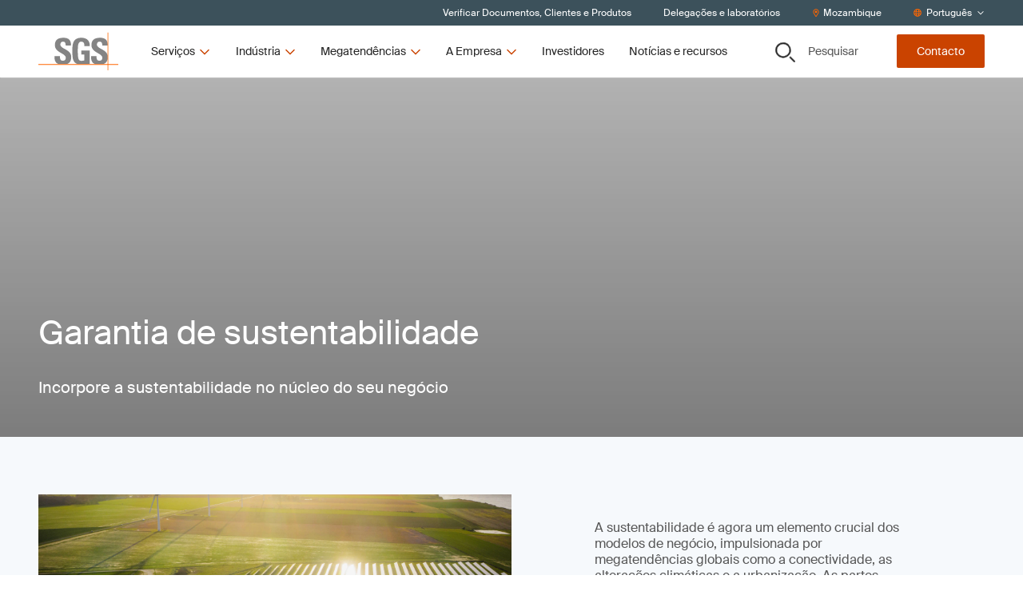

--- FILE ---
content_type: text/html; charset=utf-8
request_url: https://www.sgs.com/pt-mz/servicos/certificacao/garantia-de-sustentabilidade
body_size: 50515
content:
<!DOCTYPE html><html lang="pt-mz"><head><meta charSet="utf-8" data-next-head=""/><meta name="viewport" content="width=device-width" data-next-head=""/><title data-next-head="">Garantia de sustentabilidade  | SGS Mozambique</title><meta name="description" content="Melhorar a sustentabilidade, reduzir os riscos e aumentar a eficiência e o valor para a sociedade.  Saiba mais.  " data-next-head=""/><meta name="og:site_name" property="og:site_name" content="SGSCorp" data-next-head=""/><meta name="og:title" property="og:title" content="Garantia de sustentabilidade " data-next-head=""/><meta name="og:description" property="og:description" content="Incorpore a sustentabilidade no núcleo do seu negócio " data-next-head=""/><meta name="og:image" property="og:image" content="https://imgix-prod.sgs.com/-/media/sgscorp/images/knowledge-solutions/aerial-shot-sea-and-river.cdn.pt-MZ.1.jpg?fit=crop&amp;crop=edges&amp;auto=format&amp;w=1200&amp;h=630" data-next-head=""/><meta name="og:url" property="og:url" content="/pt-mz/servicos/certificacao/garantia-de-sustentabilidade" data-next-head=""/><meta name="og:locale" property="og:locale" content="pt-MZ" data-next-head=""/><meta name="twitter:description" property="twitter:description" content="Incorpore a sustentabilidade no núcleo do seu negócio " data-next-head=""/><meta name="twitter:title" property="twitter:title" content="Garantia de sustentabilidade " data-next-head=""/><meta name="twitter:image" property="twitter:image" content="https://imgix-prod.sgs.com/-/media/sgscorp/images/knowledge-solutions/aerial-shot-sea-and-river.cdn.pt-MZ.1.jpg?fit=crop&amp;crop=edges&amp;auto=format&amp;w=600&amp;h=314" data-next-head=""/><link rel="icon" type="image/x-icon" href="https://www.sgs.com/icons/favicon.ico" data-next-head=""/><meta name="theme-color" content="#fff" data-next-head=""/><link rel="shortcut icon" href="https://www.sgs.com/favicon.png" data-next-head=""/><link rel="apple-touch-icon" sizes="180x180" href="https://www.sgs.com/apple-touch-icon.png" data-next-head=""/><link rel="icon" type="image/png" sizes="96x96" href="https://www.sgs.com/favicon-96x96.png" data-next-head=""/><link rel="icon" type="image/png" sizes="32x32" href="https://www.sgs.com/favicon-32x32.png" data-next-head=""/><meta name="msapplication-TileColor" content="#fff" data-next-head=""/><link rel="preload" href="/assets/fonts/SuisseIntl-Regular-WebS.woff2" as="font" crossorigin="" type="font/woff2" data-next-head=""/><link rel="preload" href="/assets/fonts/SuisseIntl-Regular-WebS.woff" as="font" crossorigin="" type="font/woff" data-next-head=""/><link rel="preload" href="/assets/fonts/SuisseIntl-Bold-WebS.woff2" as="font" crossorigin="" type="font/woff2" data-next-head=""/><link rel="preload" href="/assets/fonts/SuisseIntl-Bold-WebS.woff" as="font" crossorigin="" type="font/woff" data-next-head=""/><link rel="preload" href="https://www.sgs.com/_next/static/css/4c4fb05e0d6cb4d9.css" as="style"/><link rel="preload" href="https://www.sgs.com/_next/static/css/747298a46366f653.css" as="style"/><link rel="preload" href="https://www.sgs.com/_next/static/css/a8d806b3cd44d745.css" as="style"/><style data-next-head="">.async-hide { opacity: 0 !important}</style><script data-next-head="">(function(a,s,y,n,c,h,i,d,e){s.className+=' '+y;h.start=1*new Date;
  h.end=i=function(){s.className=s.className.replace(RegExp(' ?'+y),'')};
  (a[n]=a[n]||[]).hide=h;setTimeout(function(){i();h.end=null},c);h.timeout=c;
  })(window,document.documentElement,'async-hide','dataLayer',4000,
  {'GTM-MMR923M':true});</script><script data-next-head=""></script><script type="application/ld+json" data-next-head="">{
  "@context": "https://schema.org",
  "@type": "Service",
  "name": "Garantia de sustentabilidade",
  "description": "Incorpore a sustentabilidade no núcleo do seu negócio",
  "image": "https://www.sgs.com/-/media/sgscorp/images/knowledge-solutions/aerial-shot-sea-and-river.cdn.pt-MZ.1.jpg",
  "provider": {
    "@type": "Organization",
    "name": "SGS",
    "logo": {
      "@type": "ImageObject",
      "url": "https://www.sgs.com/favicon.png"
    }
  },
  "serviceType": "",
  "areaServed": {
    "@type": "Place",
    "name": "Mozambique"
  },
  "url": "/pt-mz/servicos/certificacao/garantia-de-sustentabilidade"
}</script><link rel="stylesheet" href="https://www.sgs.com/_next/static/css/4c4fb05e0d6cb4d9.css" data-n-g=""/><link rel="stylesheet" href="https://www.sgs.com/_next/static/css/747298a46366f653.css" data-n-p=""/><link rel="stylesheet" href="https://www.sgs.com/_next/static/css/a8d806b3cd44d745.css" data-n-p=""/><noscript data-n-css=""></noscript><script defer="" noModule="" src="https://www.sgs.com/_next/static/chunks/polyfills-42372ed130431b0a.js"></script><script src="https://www.sgs.com/_next/static/chunks/webpack-dc52987847b9c31e.js" defer=""></script><script src="https://www.sgs.com/_next/static/chunks/framework-f61c9a21dd65ffbd.js" defer=""></script><script src="https://www.sgs.com/_next/static/chunks/main-32f42d95ec0d9436.js" defer=""></script><script src="https://www.sgs.com/_next/static/chunks/pages/_app-f8615babf11fe5bc.js" defer=""></script><script src="https://www.sgs.com/_next/static/chunks/fd17d4fe-9098b3d0340c670f.js" defer=""></script><script src="https://www.sgs.com/_next/static/chunks/170-667f339af9abcae0.js" defer=""></script><script src="https://www.sgs.com/_next/static/chunks/875-e7969a7c7133796a.js" defer=""></script><script src="https://www.sgs.com/_next/static/chunks/747-31fff5c21edade64.js" defer=""></script><script src="https://www.sgs.com/_next/static/chunks/pages/%5B%5B...path%5D%5D-3a1a066b037dca35.js" defer=""></script><script src="https://www.sgs.com/_next/static/7d9f8bedeae849469ebb8d6465655881/_buildManifest.js" defer=""></script><script src="https://www.sgs.com/_next/static/7d9f8bedeae849469ebb8d6465655881/_ssgManifest.js" defer=""></script>
<script>(window.BOOMR_mq=window.BOOMR_mq||[]).push(["addVar",{"rua.upush":"false","rua.cpush":"false","rua.upre":"false","rua.cpre":"true","rua.uprl":"false","rua.cprl":"false","rua.cprf":"false","rua.trans":"SJ-a34e4ab1-1d80-4bec-8875-29cc01949629","rua.cook":"true","rua.ims":"false","rua.ufprl":"false","rua.cfprl":"true","rua.isuxp":"false","rua.texp":"norulematch","rua.ceh":"false","rua.ueh":"false","rua.ieh.st":"0"}]);</script>
                              <script>!function(e){var n="https://s.go-mpulse.net/boomerang/";if("False"=="True")e.BOOMR_config=e.BOOMR_config||{},e.BOOMR_config.PageParams=e.BOOMR_config.PageParams||{},e.BOOMR_config.PageParams.pci=!0,n="https://s2.go-mpulse.net/boomerang/";if(window.BOOMR_API_key="277UQ-GBQJQ-9B2SJ-8U2ZQ-BRXWK",function(){function e(){if(!o){var e=document.createElement("script");e.id="boomr-scr-as",e.src=window.BOOMR.url,e.async=!0,i.parentNode.appendChild(e),o=!0}}function t(e){o=!0;var n,t,a,r,d=document,O=window;if(window.BOOMR.snippetMethod=e?"if":"i",t=function(e,n){var t=d.createElement("script");t.id=n||"boomr-if-as",t.src=window.BOOMR.url,BOOMR_lstart=(new Date).getTime(),e=e||d.body,e.appendChild(t)},!window.addEventListener&&window.attachEvent&&navigator.userAgent.match(/MSIE [67]\./))return window.BOOMR.snippetMethod="s",void t(i.parentNode,"boomr-async");a=document.createElement("IFRAME"),a.src="about:blank",a.title="",a.role="presentation",a.loading="eager",r=(a.frameElement||a).style,r.width=0,r.height=0,r.border=0,r.display="none",i.parentNode.appendChild(a);try{O=a.contentWindow,d=O.document.open()}catch(_){n=document.domain,a.src="javascript:var d=document.open();d.domain='"+n+"';void(0);",O=a.contentWindow,d=O.document.open()}if(n)d._boomrl=function(){this.domain=n,t()},d.write("<bo"+"dy onload='document._boomrl();'>");else if(O._boomrl=function(){t()},O.addEventListener)O.addEventListener("load",O._boomrl,!1);else if(O.attachEvent)O.attachEvent("onload",O._boomrl);d.close()}function a(e){window.BOOMR_onload=e&&e.timeStamp||(new Date).getTime()}if(!window.BOOMR||!window.BOOMR.version&&!window.BOOMR.snippetExecuted){window.BOOMR=window.BOOMR||{},window.BOOMR.snippetStart=(new Date).getTime(),window.BOOMR.snippetExecuted=!0,window.BOOMR.snippetVersion=12,window.BOOMR.url=n+"277UQ-GBQJQ-9B2SJ-8U2ZQ-BRXWK";var i=document.currentScript||document.getElementsByTagName("script")[0],o=!1,r=document.createElement("link");if(r.relList&&"function"==typeof r.relList.supports&&r.relList.supports("preload")&&"as"in r)window.BOOMR.snippetMethod="p",r.href=window.BOOMR.url,r.rel="preload",r.as="script",r.addEventListener("load",e),r.addEventListener("error",function(){t(!0)}),setTimeout(function(){if(!o)t(!0)},3e3),BOOMR_lstart=(new Date).getTime(),i.parentNode.appendChild(r);else t(!1);if(window.addEventListener)window.addEventListener("load",a,!1);else if(window.attachEvent)window.attachEvent("onload",a)}}(),"".length>0)if(e&&"performance"in e&&e.performance&&"function"==typeof e.performance.setResourceTimingBufferSize)e.performance.setResourceTimingBufferSize();!function(){if(BOOMR=e.BOOMR||{},BOOMR.plugins=BOOMR.plugins||{},!BOOMR.plugins.AK){var n="true"=="true"?1:0,t="cookiepresent",a="amkoubqxzcobo2lzml3a-f-3593dffaa-clientnsv4-s.akamaihd.net",i="false"=="true"?2:1,o={"ak.v":"39","ak.cp":"1577907","ak.ai":parseInt("790851",10),"ak.ol":"0","ak.cr":11,"ak.ipv":4,"ak.proto":"h2","ak.rid":"9bc409ea","ak.r":44387,"ak.a2":n,"ak.m":"dsca","ak.n":"essl","ak.bpcip":"3.20.234.0","ak.cport":58500,"ak.gh":"23.192.164.18","ak.quicv":"","ak.tlsv":"tls1.3","ak.0rtt":"","ak.0rtt.ed":"","ak.csrc":"-","ak.acc":"","ak.t":"1769562870","ak.ak":"hOBiQwZUYzCg5VSAfCLimQ==2pab6mqsihEAwp51k3X5M5Bch7QqD4/FGVmLb1KlVACkQv0NhNjXRkFPbmOlhzCDVwEcoVTbCZFXqsRCyrjkgWaRvfqH/jPMKaQeQp7iHyBUvTGdLEBsC9xFKI6TLb/byyuVd/79GR9tKfephajhR0VaYtQpUzvDlYyxjmt5zdOqbE8JtowER6b3Bop2JhGl/n7BwidZTS7yxmwptkwS6BoKCwEQq72Ox/D+IyNtFeWdkJ8KpxhJq8ziFth9N3ROHcx7bEubSAuaKtPk0XJugsWuqjWLOYNB1j67cVQDWNicXwoGsDRDOPc/ESB1r4A/oHtm2SpkK+YJ6/Y5edS+NdZilX625F4AFzXTud581gXaiWF+hIQ5iqoz4YrJkz45EWoXcBb6SwkK4J3ziZSu1342pPVxWIJ67HcnONT8In8=","ak.pv":"64","ak.dpoabenc":"","ak.tf":i};if(""!==t)o["ak.ruds"]=t;var r={i:!1,av:function(n){var t="http.initiator";if(n&&(!n[t]||"spa_hard"===n[t]))o["ak.feo"]=void 0!==e.aFeoApplied?1:0,BOOMR.addVar(o)},rv:function(){var e=["ak.bpcip","ak.cport","ak.cr","ak.csrc","ak.gh","ak.ipv","ak.m","ak.n","ak.ol","ak.proto","ak.quicv","ak.tlsv","ak.0rtt","ak.0rtt.ed","ak.r","ak.acc","ak.t","ak.tf"];BOOMR.removeVar(e)}};BOOMR.plugins.AK={akVars:o,akDNSPreFetchDomain:a,init:function(){if(!r.i){var e=BOOMR.subscribe;e("before_beacon",r.av,null,null),e("onbeacon",r.rv,null,null),r.i=!0}return this},is_complete:function(){return!0}}}}()}(window);</script></head><body><script id="patch">['log', 'debug', 'warn', 'info'].forEach(function(method) {
  window.console[method] = function () {};
});</script><link rel="preload" as="image" imageSrcSet="https://imgix-prod.sgs.com/-/jssmedia/sgscorp/images/knowledge-solutions/wind-turbines-and-solar-panels-farm-in-a-field.cdn.pt-MZ.1.jpeg?fit=crop&amp;auto=format&amp;crop=focalpoint&amp;fp-x=0.5&amp;fp-y=0.7&amp;fp-z=1&amp;w=800&amp;h=600 800w, https://imgix-prod.sgs.com/-/jssmedia/sgscorp/images/knowledge-solutions/wind-turbines-and-solar-panels-farm-in-a-field.cdn.pt-MZ.1.jpeg?fit=crop&amp;auto=format&amp;crop=focalpoint&amp;fp-x=0.5&amp;fp-y=0.7&amp;fp-z=1&amp;w=1024&amp;h=409.6 1024w, https://imgix-prod.sgs.com/-/jssmedia/sgscorp/images/knowledge-solutions/wind-turbines-and-solar-panels-farm-in-a-field.cdn.pt-MZ.1.jpeg?fit=crop&amp;auto=format&amp;crop=focalpoint&amp;fp-x=0.5&amp;fp-y=0.7&amp;fp-z=1&amp;w=1280&amp;h=512 1280w, https://imgix-prod.sgs.com/-/jssmedia/sgscorp/images/knowledge-solutions/wind-turbines-and-solar-panels-farm-in-a-field.cdn.pt-MZ.1.jpeg?fit=crop&amp;auto=format&amp;crop=focalpoint&amp;fp-x=0.5&amp;fp-y=0.7&amp;fp-z=1&amp;w=1600&amp;h=640 1600w" imageSizes="(max-width: 640px) 800px, (max-width: 712px) 1024px, (max-width: 1024px) 1280px, (max-width: 1280px) 1600px, 1504px"/><link rel="preload" as="image" imageSrcSet="https://imgix-prod.sgs.com/-/jssmedia/sgscorp/images/business-assurance/business-colleagues-working-together-in-the-office-clip.cdn.pt-MZ.1.jpeg?fit=crop&amp;auto=format&amp;w=800&amp;h=600 800w, https://imgix-prod.sgs.com/-/jssmedia/sgscorp/images/business-assurance/business-colleagues-working-together-in-the-office-clip.cdn.pt-MZ.1.jpeg?fit=crop&amp;auto=format&amp;w=1024&amp;h=409.6 1024w, https://imgix-prod.sgs.com/-/jssmedia/sgscorp/images/business-assurance/business-colleagues-working-together-in-the-office-clip.cdn.pt-MZ.1.jpeg?fit=crop&amp;auto=format&amp;w=1280&amp;h=512 1280w, https://imgix-prod.sgs.com/-/jssmedia/sgscorp/images/business-assurance/business-colleagues-working-together-in-the-office-clip.cdn.pt-MZ.1.jpeg?fit=crop&amp;auto=format&amp;w=1600&amp;h=640 1600w" imageSizes="(max-width: 640px) 800px, (max-width: 712px) 1024px, (max-width: 1024px) 1280px, (max-width: 1280px) 1600px, 1504px"/><link rel="preload" as="image" imageSrcSet="https://imgix-prod.sgs.com/-/jssmedia/sgscorp/images/natural-resources/aerial-view-of-a--forest-during-fall.cdn.pt-MZ.1.jpg?fit=Crop%2C%20Edges&amp;auto=format&amp;w=645&amp;h=403 645w" imageSizes="(max-width: 320px) 645px, 645px"/><link rel="preload" as="image" imageSrcSet="https://imgix-prod.sgs.com/-/jssmedia/sgscorp/images/temporary/conceptual-green-furniture.cdn.pt-MZ.1.jpg?fit=crop&amp;auto=format&amp;crop=focalpoint&amp;fp-x=0.4&amp;fp-y=0.6&amp;fp-z=1&amp;w=645&amp;h=403 645w" imageSizes="(max-width: 320px) 645px, 645px"/><link rel="preload" as="image" imageSrcSet="https://imgix-prod.sgs.com/-/jssmedia/sgscorp/images/business-assurance/variety-plastic-bottles.cdn.pt-MZ.1.jpg?fit=crop&amp;auto=format&amp;crop=focalpoint&amp;fp-x=0.6&amp;fp-y=0.5&amp;fp-z=1&amp;w=645&amp;h=403 645w" imageSizes="(max-width: 320px) 645px, 645px"/><link rel="preload" as="image" imageSrcSet="https://imgix-prod.sgs.com/-/jssmedia/sgscorp/images/knowledge-solutions/smiling-worker-in-steel-factory.cdn.pt-MZ.1.jpg?fit=crop&amp;auto=format&amp;crop=focalpoint&amp;fp-x=0.1&amp;fp-y=0.5&amp;fp-z=1&amp;w=645&amp;h=403 645w" imageSizes="(max-width: 320px) 645px, 645px"/><link rel="preload" as="image" imageSrcSet="https://imgix-prod.sgs.com/-/jssmedia/sgscorp/images/knowledge-solutions/flowers-and-butterflies.cdn.pt-MZ.1.jpeg?fit=crop&amp;auto=format&amp;crop=focalpoint&amp;fp-x=0.2&amp;fp-y=0.5&amp;fp-z=1&amp;w=645&amp;h=403 645w" imageSizes="(max-width: 320px) 645px, 645px"/><link rel="preload" as="image" imageSrcSet="https://imgix-prod.sgs.com/-/jssmedia/sgscorp/images/temporary/wind-turbines-on-top-of-a-mountain-range-1600px.cdn.pt-MZ.1.jpg?fit=crop&amp;auto=format&amp;crop=focalpoint%2Cedges&amp;w=645&amp;h=403 645w" imageSizes="(max-width: 320px) 645px, 645px"/><link rel="preload" as="image" imageSrcSet="https://imgix-prod.sgs.com/-/jssmedia/sgscorp/images/knowledge-solutions/corn-field-2.cdn.pt-MZ.1.jpg?fit=crop&amp;auto=format&amp;crop=focalpoint&amp;fp-x=0&amp;fp-y=0.5&amp;fp-z=1&amp;w=645&amp;h=403 645w" imageSizes="(max-width: 320px) 645px, 645px"/><link rel="preload" as="image" imageSrcSet="https://imgix-prod.sgs.com/-/jssmedia/sgscorp/images/knowledge-solutions/bound-bales-of-crushed-plastic-bottles-and-containers.cdn.pt-MZ.1.jpg?fit=crop&amp;auto=format&amp;crop=focalpoint&amp;fp-x=0&amp;fp-y=0.5&amp;fp-z=1&amp;w=645&amp;h=403 645w" imageSizes="(max-width: 320px) 645px, 645px"/><link rel="preload" as="image" imageSrcSet="https://imgix-prod.sgs.com/-/jssmedia/sgscorp/images/temporary/drone-view-of-greenhouses.cdn.pt-MZ.1.jpg?fit=crop&amp;auto=format&amp;crop=focalpoint&amp;fp-x=0&amp;fp-y=0&amp;fp-z=1&amp;w=645&amp;h=403 645w" imageSizes="(max-width: 320px) 645px, 645px"/><link rel="preload" as="image" imageSrcSet="https://imgix-prod.sgs.com/-/jssmedia/sgscorp/images/temporary/worker-in-timber-warehouse.cdn.pt-MZ.1.jpg?fit=crop&amp;auto=format&amp;crop=focalpoint&amp;fp-x=0&amp;fp-y=0&amp;fp-z=1&amp;w=645&amp;h=403 645w" imageSizes="(max-width: 320px) 645px, 645px"/><link rel="preload" as="image" imageSrcSet="https://imgix-prod.sgs.com/-/jssmedia/sgscorp/images/connectivity-and-products/carbon-dioxide-emissions-issue-concept.cdn.pt-MZ.1.jpg?fit=crop&amp;auto=format&amp;crop=focalpoint&amp;fp-x=0.5&amp;fp-y=0.5&amp;fp-z=1&amp;w=645&amp;h=403 645w" imageSizes="(max-width: 320px) 645px, 645px"/><link rel="preload" as="image" imageSrcSet="https://imgix-prod.sgs.com/-/jssmedia/sgscorp/images/industries-and-environment/lower-co2-emissions-and-reduce-carbon-footprint-concept.cdn.pt-MZ.1.jpg?fit=crop&amp;auto=format&amp;crop=focalpoint&amp;fp-x=0.3&amp;fp-y=0.375&amp;fp-z=1&amp;w=645&amp;h=403 645w" imageSizes="(max-width: 320px) 645px, 645px"/><link rel="preload" as="image" imageSrcSet="https://imgix-prod.sgs.com/-/jssmedia/sgscorp/images/corporate/sgs-logo-tagline.cdn.pt-MZ.1.png?fit=crop&amp;auto=format&amp;w=320 320w" imageSizes="(max-width: 320px) 320px, undefinedpx"/><div id="__next"><noscript></noscript><div class="HeaderComponent_o-header-component__target__gDqz_ o-header-component__target"></div><!--$--><!--/$--><div class="NavigationUtilityDesktop_o-navigation-utility-desktop__Fo2cZ hidden lg:flex lg:items-center o-navigation-utility-desktop"><ul class="container flex justify-end items-center w-full flex-wrap"><li><a href="/pt-mz/clientes-e-produtos-certificados"><div>Verificar Documentos, Clientes e Produtos</div></a></li><li><a href="/pt-mz/diretorio-de-contactos"><div>Delegações e laboratórios</div></a></li><li><button class="flex items-center" type="button"><svg xmlns="http://www.w3.org/2000/svg" fill="none" viewBox="0 0 30 31" width="10" height="10"><path fill="currentColor" d="M15 .75C8.73.75 3.75 5.848 3.75 12c0 4.219 1.348 5.508 8.848 17.46a2.795 2.795 0 0 0 4.746 0C24.844 17.509 26.25 16.22 26.25 12 26.25 5.79 21.152.75 15 .75m0 27.188C7.5 15.984 6.563 15.223 6.563 12c0-4.629 3.75-8.437 8.437-8.437 4.629 0 8.438 3.808 8.438 8.437 0 3.223-.938 3.867-8.438 15.938M10.313 12c0 2.637 2.05 4.688 4.687 4.688A4.664 4.664 0 0 0 19.688 12 4.7 4.7 0 0 0 15 7.313 4.664 4.664 0 0 0 10.313 12"></path></svg><span>Mozambique</span></button></li><li><div class="flex items-center"><svg xmlns="http://www.w3.org/2000/svg" fill="none" viewBox="0 0 30 30" width="10" height="10"><path fill="currentColor" d="M15 .219C6.973.219.469 6.723.469 14.75S6.973 29.281 15 29.281s14.531-6.504 14.531-14.531S23.027.219 15 .219m10.488 9.375h-3.925c-.41-2.11-1.055-3.985-1.875-5.508a11.8 11.8 0 0 1 5.8 5.508M15 3.03c1.055 0 2.813 2.461 3.691 6.563H11.25C12.129 5.492 13.887 3.03 15 3.03M3.281 14.75c0-.762.059-1.582.235-2.344h4.511c-.058.82-.058 1.582-.058 2.344 0 .82 0 1.582.058 2.344H3.516c-.176-.703-.235-1.524-.235-2.344m1.172 5.156H8.38c.41 2.168 1.055 4.043 1.875 5.567-2.52-1.114-4.57-3.106-5.8-5.567M8.38 9.594H4.453a11.8 11.8 0 0 1 5.8-5.508C9.434 5.609 8.79 7.484 8.38 9.594M15 26.469c-1.113 0-2.871-2.403-3.75-6.563h7.441c-.878 4.16-2.636 6.563-3.691 6.563m4.102-9.375H10.84c-.059-.703-.059-1.524-.059-2.344s0-1.582.059-2.344h8.262c.058.762.117 1.524.117 2.344s-.059 1.64-.117 2.344m.585 8.379c.82-1.524 1.465-3.399 1.875-5.567h3.926c-1.23 2.461-3.281 4.453-5.8 5.567m2.227-8.38c.059-.761.117-1.523.117-2.343 0-.762-.058-1.523-.117-2.344h4.57c.118.762.235 1.582.235 2.344 0 .82-.117 1.64-.235 2.344z"></path></svg><style data-emotion="css b62m3t-container">.css-b62m3t-container{position:relative;box-sizing:border-box;}</style><div class="select-utility-nav css-b62m3t-container"><style data-emotion="css 7pg0cj-a11yText">.css-7pg0cj-a11yText{z-index:9999;border:0;clip:rect(1px, 1px, 1px, 1px);height:1px;width:1px;position:absolute;overflow:hidden;padding:0;white-space:nowrap;}</style><span id="react-select-485-live-region" class="css-7pg0cj-a11yText"></span><span aria-live="polite" aria-atomic="false" aria-relevant="additions text" role="log" class="css-7pg0cj-a11yText"></span><style data-emotion="css 13cymwt-control">.css-13cymwt-control{-webkit-align-items:center;-webkit-box-align:center;-ms-flex-align:center;align-items:center;cursor:default;display:-webkit-box;display:-webkit-flex;display:-ms-flexbox;display:flex;-webkit-box-flex-wrap:wrap;-webkit-flex-wrap:wrap;-ms-flex-wrap:wrap;flex-wrap:wrap;-webkit-box-pack:justify;-webkit-justify-content:space-between;justify-content:space-between;min-height:38px;outline:0!important;position:relative;-webkit-transition:all 100ms;transition:all 100ms;background-color:hsl(0, 0%, 100%);border-color:hsl(0, 0%, 80%);border-radius:4px;border-style:solid;border-width:1px;box-sizing:border-box;}.css-13cymwt-control:hover{border-color:hsl(0, 0%, 70%);}</style><div class="select-utility-nav__control css-13cymwt-control"><style data-emotion="css hlgwow">.css-hlgwow{-webkit-align-items:center;-webkit-box-align:center;-ms-flex-align:center;align-items:center;display:grid;-webkit-flex:1;-ms-flex:1;flex:1;-webkit-box-flex-wrap:wrap;-webkit-flex-wrap:wrap;-ms-flex-wrap:wrap;flex-wrap:wrap;-webkit-overflow-scrolling:touch;position:relative;overflow:hidden;padding:2px 8px;box-sizing:border-box;}</style><div class="select-utility-nav__value-container css-hlgwow"><style data-emotion="css 1jqq78o-placeholder">.css-1jqq78o-placeholder{grid-area:1/1/2/3;color:hsl(0, 0%, 50%);margin-left:2px;margin-right:2px;box-sizing:border-box;}</style><div class="select-utility-nav__placeholder css-1jqq78o-placeholder" id="react-select-485-placeholder">Português</div><style data-emotion="css 1hac4vs-dummyInput">.css-1hac4vs-dummyInput{background:0;border:0;caret-color:transparent;font-size:inherit;grid-area:1/1/2/3;outline:0;padding:0;width:1px;color:transparent;left:-100px;opacity:0;position:relative;-webkit-transform:scale(.01);-moz-transform:scale(.01);-ms-transform:scale(.01);transform:scale(.01);}</style><input id="Português" tabindex="0" inputMode="none" aria-autocomplete="list" aria-expanded="false" aria-haspopup="true" aria-label="Português" role="combobox" aria-activedescendant="" aria-readonly="true" aria-describedby="react-select-485-placeholder" class="css-1hac4vs-dummyInput" value=""/></div><style data-emotion="css 1wy0on6">.css-1wy0on6{-webkit-align-items:center;-webkit-box-align:center;-ms-flex-align:center;align-items:center;-webkit-align-self:stretch;-ms-flex-item-align:stretch;align-self:stretch;display:-webkit-box;display:-webkit-flex;display:-ms-flexbox;display:flex;-webkit-flex-shrink:0;-ms-flex-negative:0;flex-shrink:0;box-sizing:border-box;}</style><div class="select-utility-nav__indicators css-1wy0on6"><style data-emotion="css 1u9des2-indicatorSeparator">.css-1u9des2-indicatorSeparator{-webkit-align-self:stretch;-ms-flex-item-align:stretch;align-self:stretch;width:1px;background-color:hsl(0, 0%, 80%);margin-bottom:8px;margin-top:8px;box-sizing:border-box;}</style><span class="select-utility-nav__indicator-separator css-1u9des2-indicatorSeparator"></span><style data-emotion="css 1xc3v61-indicatorContainer">.css-1xc3v61-indicatorContainer{display:-webkit-box;display:-webkit-flex;display:-ms-flexbox;display:flex;-webkit-transition:color 150ms;transition:color 150ms;color:hsl(0, 0%, 80%);padding:8px;box-sizing:border-box;}.css-1xc3v61-indicatorContainer:hover{color:hsl(0, 0%, 60%);}</style><div class="select-utility-nav__indicator select-utility-nav__dropdown-indicator css-1xc3v61-indicatorContainer" aria-hidden="true"><svg xmlns="http://www.w3.org/2000/svg" fill="none" viewBox="0 0 30 30" width="10" height="10"><path fill="currentColor" d="m25.814 10.18-.945-.994c-.249-.248-.646-.248-.845 0l-9 9-9.048-9c-.199-.248-.596-.248-.845 0l-.945.995c-.248.199-.248.596 0 .845l10.391 10.39a.57.57 0 0 0 .846 0l10.39-10.39c.25-.249.25-.646 0-.845"></path></svg></div></div></div></div></div></li></ul></div><header class="HeaderComponent_o-header-component__3k4kV  HeaderComponent__mobile-sticky__GpO3S _mobile-sticky HeaderComponent__hero-visible__bS4ok _hero-visible undefined _page-top"><div class="fixed-overlay _light"></div><div class="HeaderComponent_o-header-component__bar__fZdA1"><div class="container py-2 flex justify-between"><div class="HeaderComponent_o-header-component__main__8RB1p flex w-full lg:w-auto items-stretch"><a href="/"><div class="flex justify-center HeaderComponent_o-header-component__logo__v7upJ cursor-pointer"><svg xmlns="http://www.w3.org/2000/svg" fill="none" viewBox="0 0 100 47" class="LogoComponent_a-logo-component__svg__erkca" type="primary" title="SGS"><path fill="#848484" fill-rule="evenodd" d="M86.664 13.928c-.447-5.188-3.674-7.498-9.582-7.486-8.244.019-10.66 4.023-10.665 9.068 0 5.398 4.305 7.873 8.074 10.04 2.932 1.685 5.538 3.183 5.538 5.725 0 2.193-1.119 3.663-3.398 3.663-3.718 0-3.855-2.586-3.855-5.672h-6.76c-.288 4.47.659 8.51 5.337 9.944h9.428c2.793-.751 5.164-2.463 5.88-6.235v-4.672c-.928-4.2-4.596-6.178-7.86-7.938-2.93-1.58-5.534-2.984-5.534-5.662 0-2.23 1.303-3.435 3.496-3.435 2.731 0 3.322 2.514 3.317 4.865h6.584zM25.606 39.213c-4.678-1.435-5.625-5.475-5.339-9.945h6.762c0 3.086.133 5.672 3.85 5.672 2.284 0 3.403-1.47 3.403-3.662 0-2.543-2.606-4.04-5.537-5.726-3.768-2.166-8.073-4.642-8.073-10.04 0-5.049 2.417-9.07 10.659-9.07 6.58 0 9.848 2.949 9.402 9.691H34.15c0-2.412-.4-4.865-3.134-4.865-2.19 0-3.491 1.204-3.491 3.435 0 2.678 2.603 4.082 5.533 5.663 3.77 2.034 8.082 4.36 8.082 10.065 0 5.586-2.745 7.877-6.102 8.78h-9.432zm31.982-22.317c.047-2.996-.449-5.626-4.031-5.626-4.208 0-4.208 5.672-4.208 11.926 0 10.093.986 11.881 4.836 11.881 1.119 0 2.329-.27 3.357-.627v-7.147h-3.67v-4.956h10.43v16.35c-.717.139-1.85.332-3.13.515H49.606c-6.264-1.558-7.109-6.518-7.109-16.372 0-8.135.405-16.396 11.463-16.396 6.628 0 10.75 3.71 10.345 10.452z" clip-rule="evenodd"></path><path fill="#F60" d="M0 39.213h100v.776H0z"></path><path fill="#F60" d="M86.664 0h.78v46.655h-.78z"></path></svg></div></a><button class="HeaderComponent_o-header-component__toggle__HKPOP HeaderComponent__hamburger__fscxb HeaderComponent__menu__aFOfc"><svg xmlns="http://www.w3.org/2000/svg" fill="none" viewBox="0 0 30 30" width="26" height="26" title="Menu"><path fill="currentColor" d="M26.844 8.281a.665.665 0 0 0 .656-.656v-1.75c0-.328-.328-.656-.656-.656H3.656A.665.665 0 0 0 3 5.875v1.75c0 .383.273.656.656.656zm0 8.75a.665.665 0 0 0 .656-.656v-1.75c0-.328-.328-.656-.656-.656H3.656a.665.665 0 0 0-.656.656v1.75c0 .383.273.656.656.656zm0 8.75a.665.665 0 0 0 .656-.656v-1.75c0-.328-.328-.656-.656-.656H3.656a.665.665 0 0 0-.656.656v1.75c0 .383.273.656.656.656z"></path></svg></button><div class="HeaderComponent_o-header-component__navigation__MQE12"><ul class="desktopnav HeaderDesktopFirstLevelNav_m-header-desktop-first-level-nav__YrKOO"><li class="desktopnav"><button class="desktopnav"><span class="desktopnav">Serviços</span><svg xmlns="http://www.w3.org/2000/svg" fill="none" viewBox="0 0 30 30" class="desktopnav" width="16" height="16"><path fill="currentColor" d="m25.814 10.18-.945-.994c-.249-.248-.646-.248-.845 0l-9 9-9.048-9c-.199-.248-.596-.248-.845 0l-.945.995c-.248.199-.248.596 0 .845l10.391 10.39a.57.57 0 0 0 .846 0l10.39-10.39c.25-.249.25-.646 0-.845"></path></svg></button></li><li class="desktopnav"><button class="desktopnav"><span class="desktopnav">Indústria</span><svg xmlns="http://www.w3.org/2000/svg" fill="none" viewBox="0 0 30 30" class="desktopnav" width="16" height="16"><path fill="currentColor" d="m25.814 10.18-.945-.994c-.249-.248-.646-.248-.845 0l-9 9-9.048-9c-.199-.248-.596-.248-.845 0l-.945.995c-.248.199-.248.596 0 .845l10.391 10.39a.57.57 0 0 0 .846 0l10.39-10.39c.25-.249.25-.646 0-.845"></path></svg></button></li><li class="desktopnav"><button class="desktopnav"><span class="desktopnav">Megatendências</span><svg xmlns="http://www.w3.org/2000/svg" fill="none" viewBox="0 0 30 30" class="desktopnav" width="16" height="16"><path fill="currentColor" d="m25.814 10.18-.945-.994c-.249-.248-.646-.248-.845 0l-9 9-9.048-9c-.199-.248-.596-.248-.845 0l-.945.995c-.248.199-.248.596 0 .845l10.391 10.39a.57.57 0 0 0 .846 0l10.39-10.39c.25-.249.25-.646 0-.845"></path></svg></button></li><li class="desktopnav"><button class="desktopnav"><span class="desktopnav">A Empresa</span><svg xmlns="http://www.w3.org/2000/svg" fill="none" viewBox="0 0 30 30" class="desktopnav" width="16" height="16"><path fill="currentColor" d="m25.814 10.18-.945-.994c-.249-.248-.646-.248-.845 0l-9 9-9.048-9c-.199-.248-.596-.248-.845 0l-.945.995c-.248.199-.248.596 0 .845l10.391 10.39a.57.57 0 0 0 .846 0l10.39-10.39c.25-.249.25-.646 0-.845"></path></svg></button></li><li class="desktopnav"><a href="/pt-mz/investors"><div>Investidores</div></a></li><li class="desktopnav"><a href="/pt-mz/noticias-e-recursos"><div>Notícias e recursos</div></a></li></ul></div></div><div class="HeaderComponent_o-header-component__aside__bw4J7 w-full lg:w-auto justify-between items-stretch lg:items-center o-header-component__aside"><button class="HeaderComponent_o-header-component__toggle__HKPOP HeaderComponent__control__xXckI HeaderComponent__secondary__zm_sS HeaderComponent_o-header-component__toggle-bottom__ay1MT HeaderComponent_o-header-component__search-button__P_8FI lg:w-auto"><svg xmlns="http://www.w3.org/2000/svg" fill="none" viewBox="0 0 30 30" class="HeaderComponent_o-header-component__toggle-icon__aoo3C" width="25" height="25" title="Pesquisar"><path fill="currentColor" fill-rule="evenodd" d="M17.238 3.822a9.74 9.74 0 0 0-5.347-1.59 9.75 9.75 0 0 0-6.785 2.787 9.43 9.43 0 0 0-2.827 6.674A9.35 9.35 0 0 0 3.9 16.95a9.6 9.6 0 0 0 4.319 3.484 9.77 9.77 0 0 0 5.56.537 9.67 9.67 0 0 0 4.926-2.591 9.4 9.4 0 0 0 2.63-4.847 9.3 9.3 0 0 0-.55-5.467 9.5 9.5 0 0 0-3.548-4.244M5.545 2.354A11.56 11.56 0 0 1 11.89.46c3.03 0 5.935 1.183 8.077 3.29a11.14 11.14 0 0 1 3.345 7.942 11.1 11.1 0 0 1-1.925 6.24 11.4 11.4 0 0 1-5.126 4.137 11.6 11.6 0 0 1-6.6.639 11.5 11.5 0 0 1-5.848-3.074 11.18 11.18 0 0 1-3.126-5.751 11.06 11.06 0 0 1 .65-6.49 11.28 11.28 0 0 1 4.207-5.04m17.256 19.3 6.475 6.412a.86.86 0 0 1 .256.612.85.85 0 0 1-.26.61.88.88 0 0 1-.623.251.9.9 0 0 1-.62-.255l-6.476-6.411z" clip-rule="evenodd"></path><path fill="currentColor" fill-rule="evenodd" d="M29.609 27.741a1.32 1.32 0 0 1 .391.939c0 .174-.036.346-.104.506l-.433-.178a.85.85 0 0 0-.187-.942l-6.475-6.411-1.248 1.218 6.476 6.41a.88.88 0 0 0 .62.256.9.9 0 0 0 .623-.25l.33.326a1.35 1.35 0 0 1-.954.385 1.37 1.37 0 0 1-.952-.392l-6.806-6.737 1.913-1.868zm-.337 1.547.33.327c.125-.122.225-.268.294-.429l-.433-.178a.9.9 0 0 1-.191.28M16.978 4.205a9.26 9.26 0 0 0-5.086-1.512 9.28 9.28 0 0 0-6.454 2.651 8.97 8.97 0 0 0-2.69 6.35c0 1.78.536 3.52 1.542 5A9.1 9.1 0 0 0 8.4 20.009a9.3 9.3 0 0 0 5.29.51 9.2 9.2 0 0 0 4.685-2.465 8.96 8.96 0 0 0 2.503-4.61 8.86 8.86 0 0 0-.524-5.201 9.04 9.04 0 0 0-3.375-4.038m-14.7 7.488a9.43 9.43 0 0 1 2.828-6.674 9.75 9.75 0 0 1 6.785-2.787 9.74 9.74 0 0 1 5.347 1.59 9.5 9.5 0 0 1 3.548 4.244 9.3 9.3 0 0 1 .55 5.467 9.4 9.4 0 0 1-2.63 4.847 9.67 9.67 0 0 1-4.926 2.591 9.77 9.77 0 0 1-5.56-.537A9.6 9.6 0 0 1 3.9 16.95a9.35 9.35 0 0 1-1.621-5.257M5.286 1.97A12.04 12.04 0 0 1 11.89 0c3.153 0 6.178 1.232 8.408 3.425a11.6 11.6 0 0 1 3.483 8.268c0 2.312-.698 4.573-2.004 6.496a11.85 11.85 0 0 1-5.337 4.307 12.1 12.1 0 0 1-6.87.665 11.95 11.95 0 0 1-6.088-3.2 11.63 11.63 0 0 1-3.255-5.987 11.5 11.5 0 0 1 .677-6.756 11.74 11.74 0 0 1 4.38-5.247M11.89.46c-2.26 0-4.468.658-6.346 1.893a11.28 11.28 0 0 0-4.207 5.04 11.06 11.06 0 0 0-.65 6.49 11.18 11.18 0 0 0 3.126 5.751 11.5 11.5 0 0 0 5.848 3.074c2.216.433 4.513.211 6.6-.64a11.4 11.4 0 0 0 5.126-4.136 11.1 11.1 0 0 0 1.925-6.24c0-2.98-1.203-5.836-3.345-7.942A11.52 11.52 0 0 0 11.89.46" clip-rule="evenodd"></path></svg>Pesquisar</button><a href="/pt-mz/contate-nos-form" class="HeaderComponent_o-header-component__toggle__HKPOP HeaderComponent__control__xXckI HeaderComponent__primary__52EfJ HeaderComponent_o-header-component__toggle-bottom__ay1MT lg:w-auto button --theme-light --level-1" aria-label="Contacto">Contacto</a></div></div></div><div><!--$--><!--/$--></div></header><main class="main"><!--$?--><template id="B:0"></template><h4>Loading component...</h4><!--/$--><!--$?--><template id="B:1"></template><h4>Loading component...</h4><!--/$--><!--$--><div class="generic-page-hero"><!--$?--><template id="B:2"></template><h4>Loading component...</h4><!--/$--></div><!--$--><div><div class="anchor-block" id="897"></div><div style="background-color:var(--color-primary-2)"><div class="TextAndImageOrVideoComponent_o-text-and-image-or-video-component__xCm85 text-and-image-component container _full-width"><div class="TextAndImageOrVideoComponent_o-text-and-image-or-video-component__holder__Oc_Jx text-and-image-component__holder"><!--$?--><template id="B:3"></template><h4>Loading component...</h4><!--/$--></div></div></div></div><!--/$--><!--$?--><template id="B:4"></template><h4>Loading component...</h4><!--/$--><!--$?--><template id="B:5"></template><h4>Loading component...</h4><!--/$--><!--$--><div><div class="anchor-block" id="897"></div><div style="background-color:var(--color-primary-2)"><div class="TextAndImageOrVideoComponent_o-text-and-image-or-video-component__xCm85 TextAndImageOrVideoComponent__is-first-content-block__lwfol text-and-image-component container _full-width"><div class="TextAndImageOrVideoComponent_o-text-and-image-or-video-component__holder__Oc_Jx text-and-image-component__holder"><!--$?--><template id="B:6"></template><h4>Loading component...</h4><!--/$--></div></div></div></div><!--/$--><!--$?--><template id="B:7"></template><h4>Loading component...</h4><!--/$--><!--$?--><template id="B:8"></template><h4>Loading component...</h4><!--/$--><!--$?--><template id="B:9"></template><h4>Loading component...</h4><!--/$--><!--$?--><template id="B:a"></template><h4>Loading component...</h4><!--/$--><!--$?--><template id="B:b"></template><h4>Loading component...</h4><!--/$--><!--$?--><template id="B:c"></template><h4>Loading component...</h4><!--/$--><!--/$--><footer class="FooterComponent_o-footer-component__X8NEz"><div class="pt-13 md:pb-13 container"><div class="FooterComponent_o-footer-component__wrap__zZ9_i flex flex-col md:flex-row"><div class="lg:flex mb-7 md:mb-0"><ul class="FooterNavigation_m-footer-navigation__col1__79Wj3"><li class="FooterNavigation_m-footer-navigation__list__8Lv7W block relative my-2 break-words"><a href="/pt-mz/a-empresa/carreiras-na-sgs" target="" class="FooterNavigation_m-footer-navigation__link__aSTtH"><span>Carreiras na SGS</span><svg xmlns="http://www.w3.org/2000/svg" fill="none" viewBox="0 0 30 30" width="12" height="12" class="FooterNavigation_m-footer-navigation__icon__xqfN6 absolute right-0"><path fill="currentColor" d="m10.144 4.186-.995.945c-.199.249-.199.646 0 .845l8.999 9-8.999 9.048c-.199.199-.199.596 0 .845l.995.945a.57.57 0 0 0 .845 0l10.44-10.391a.67.67 0 0 0 0-.846L10.99 4.187a.57.57 0 0 0-.846 0"></path></svg></a></li><li class="FooterNavigation_m-footer-navigation__list__8Lv7W block relative my-2 break-words"><a href="/pt-mz/verificar-documentos-da-sgs-form" target="" class="FooterNavigation_m-footer-navigation__link__aSTtH"><span>Verificar documentos da SGS</span><svg xmlns="http://www.w3.org/2000/svg" fill="none" viewBox="0 0 30 30" width="12" height="12" class="FooterNavigation_m-footer-navigation__icon__xqfN6 absolute right-0"><path fill="currentColor" d="m10.144 4.186-.995.945c-.199.249-.199.646 0 .845l8.999 9-8.999 9.048c-.199.199-.199.596 0 .845l.995.945a.57.57 0 0 0 .845 0l10.44-10.391a.67.67 0 0 0 0-.846L10.99 4.187a.57.57 0 0 0-.846 0"></path></svg></a></li><li class="FooterNavigation_m-footer-navigation__list__8Lv7W block relative my-2 break-words"><a href="/pt-mz/diretorio-de-contactos" target="" class="FooterNavigation_m-footer-navigation__link__aSTtH"><span>Lista de escritórios</span><svg xmlns="http://www.w3.org/2000/svg" fill="none" viewBox="0 0 30 30" width="12" height="12" class="FooterNavigation_m-footer-navigation__icon__xqfN6 absolute right-0"><path fill="currentColor" d="m10.144 4.186-.995.945c-.199.249-.199.646 0 .845l8.999 9-8.999 9.048c-.199.199-.199.596 0 .845l.995.945a.57.57 0 0 0 .845 0l10.44-10.391a.67.67 0 0 0 0-.846L10.99 4.187a.57.57 0 0 0-.846 0"></path></svg></a></li><li class="FooterNavigation_m-footer-navigation__list__8Lv7W block relative my-2 break-words"><a href="/pt-mz/newsletters/centro-de-subscricao-form" target="" class="FooterNavigation_m-footer-navigation__link__aSTtH"><span>Central de Subscrição</span><svg xmlns="http://www.w3.org/2000/svg" fill="none" viewBox="0 0 30 30" width="12" height="12" class="FooterNavigation_m-footer-navigation__icon__xqfN6 absolute right-0"><path fill="currentColor" d="m10.144 4.186-.995.945c-.199.249-.199.646 0 .845l8.999 9-8.999 9.048c-.199.199-.199.596 0 .845l.995.945a.57.57 0 0 0 .845 0l10.44-10.391a.67.67 0 0 0 0-.846L10.99 4.187a.57.57 0 0 0-.846 0"></path></svg></a></li></ul><ul class="FooterNavigation_m-footer-navigation__col2__KT_GT"></ul></div><div class="FooterComponent_o-footer-component__locator__t1qNY relative mb-7 md:mb-0"><!--$?--><template id="B:d"></template><h4>Loading component...</h4><!--/$--></div></div><div class="FooterComponent_o-footer-component__tagline__fn0nR -mt-6 mb-9 md:mt-4 md:mb-1"><img alt="" width="1256" height="96" sizes="(max-width: 320px) 320px, undefinedpx" srcSet="https://imgix-prod.sgs.com/-/jssmedia/sgscorp/images/corporate/sgs-logo-tagline.cdn.pt-MZ.1.png?fit=crop&amp;auto=format&amp;w=320 320w" src="https://imgix-prod.sgs.com/-/media/sgscorp/images/corporate/sgs-logo-tagline.cdn.pt-MZ.1.png?fit=crop&amp;auto=format&amp;w=undefined"/></div></div><div class="FooterComponent_o-footer-component__bottom-bar__r2T38"><div class="container"><ul class="LegalLinks_m-legal-links__gLSHI"><li class="inline-block relative my-1 mx-2 md:mx-3"><a href="/pt-mz/termos-e-condicoes" target="" class="LegalLinks_m-legal-links__link__4GvlQ"><span>Termos e Condições</span></a></li><li class="inline-block relative my-1 mx-2 md:mx-3"><a href="/pt-mz/condicoes-de-acesso" target="" class="LegalLinks_m-legal-links__link__4GvlQ"><span>Condições de Acesso</span></a></li><li class="inline-block relative my-1 mx-2 md:mx-3"><a href="/pt-mz/politica-de-cookies" target="" class="LegalLinks_m-legal-links__link__4GvlQ"><span>Política de cookies</span></a></li><li class="inline-block relative my-1 mx-2 md:mx-3"><span class="LegalLinks_m-legal-links__item__wGXO_"><span><span class='LegalLinks_m-legal-links__link__4GvlQ cursor-pointer' onclick="javascript:OneTrust.ToggleInfoDisplay()">Cookies</span></span></span></li><li class="inline-block relative my-1 mx-2 md:mx-3"><a href="/pt-mz/privacidade-na-sgs" target="" class="LegalLinks_m-legal-links__link__4GvlQ"><span>Privacidade</span></a></li><li class="inline-block relative my-1 mx-2 md:mx-3"><span class="LegalLinks_m-legal-links__item__wGXO_"><span>© SGS Société Générale de Surveillance SA. (2025)</span></span></li></ul></div></div></footer><!--$--><!--/$-->;</main></div><script>requestAnimationFrame(function(){$RT=performance.now()});</script><div hidden id="S:0"><div data-sc-should-have-analytics-component="true" data-sc-analytics-enabled="true" data-sc-current-language="pt-MZ" data-prebind-sc-language-field-name="fieldTranslator" data-sc-language-field-name="_language" data-sc-labels="{&quot;AF&quot; : &quot;Afeganistão&quot; , &quot;AX&quot; : &quot;Ilhas Åland&quot; , &quot;AL&quot; : &quot;Albânia&quot; , &quot;DZ&quot; : &quot;Argélia&quot; , &quot;AS&quot; : &quot;Samoa&quot; , &quot;AD&quot; : &quot;Andorra&quot; , &quot;AO&quot; : &quot;Angola&quot; , &quot;AI&quot; : &quot;Anguilla&quot; , &quot;AQ&quot; : &quot;Antartida&quot; , &quot;AG&quot; : &quot;Antígua e Barbuda&quot; , &quot;AR&quot; : &quot;Argentina&quot; , &quot;AM&quot; : &quot;Armênia&quot; , &quot;AW&quot; : &quot;Aruba&quot; , &quot;AU&quot; : &quot;Austrália&quot; , &quot;AT&quot; : &quot;Áustria&quot; , &quot;AZ&quot; : &quot;Azerbaijão&quot; , &quot;BS&quot; : &quot;Bahamas&quot; , &quot;BH&quot; : &quot;Bahrein&quot; , &quot;BD&quot; : &quot;Bangladesh&quot; , &quot;BB&quot; : &quot;Barbados&quot; , &quot;BE&quot; : &quot;Bélgica&quot; , &quot;BZ&quot; : &quot;Belize&quot; , &quot;BJ&quot; : &quot;Benin&quot; , &quot;BM&quot; : &quot;Bermuda&quot; , &quot;BT&quot; : &quot;Butão&quot; , &quot;BO&quot; : &quot;Bolívia&quot; , &quot;BQ&quot; : &quot;Santo Eustáquio, Bonaire e Saba&quot; , &quot;BA&quot; : &quot;Bósnia e Herzegovina&quot; , &quot;BW&quot; : &quot;Botsuana&quot; , &quot;BV&quot; : &quot;Ilha Bouvet&quot; , &quot;BR&quot; : &quot;Brasil&quot; , &quot;IO&quot; : &quot;Território Britânico do Oceano Índico&quot; , &quot;BN&quot; : &quot;Brunei&quot; , &quot;BG&quot; : &quot;Bulgária&quot; , &quot;BF&quot; : &quot;Burkina&quot; , &quot;BI&quot; : &quot;Burundi&quot; , &quot;CV&quot; : &quot;Cabo Verde&quot; , &quot;KH&quot; : &quot;Camboja&quot; , &quot;CM&quot; : &quot;Camarões&quot; , &quot;CA&quot; : &quot;Canadá&quot; , &quot;KY&quot; : &quot;Ilhas Caimão&quot; , &quot;CF&quot; : &quot;Centro-Africana&quot; , &quot;TD&quot; : &quot;Chade&quot; , &quot;CL&quot; : &quot;Chile&quot; , &quot;CN&quot; : &quot;China&quot; , &quot;CX&quot; : &quot;Ilha Christmas&quot; , &quot;CC&quot; : &quot;Ilha Cocos&quot; , &quot;CO&quot; : &quot;Colômbia&quot; , &quot;KM&quot; : &quot;Ilhas Comores&quot; , &quot;CG&quot; : &quot;Congo&quot; , &quot;CK&quot; : &quot;Ilhas Cook&quot; , &quot;CR&quot; : &quot;Costa Rica&quot; , &quot;HR&quot; : &quot;Croácia&quot; , &quot;CU&quot; : &quot;Cuba&quot; , &quot;CW&quot; : &quot;Curação&quot; , &quot;CY&quot; : &quot;Chipre&quot; , &quot;CZ&quot; : &quot;República Tcheca&quot; , &quot;DK&quot; : &quot;Dinamarca&quot; , &quot;DJ&quot; : &quot;Djibuti&quot; , &quot;DM&quot; : &quot;Dominica&quot; , &quot;DO&quot; : &quot;República Dominicana&quot; , &quot;EC&quot; : &quot;Equador&quot; , &quot;EG&quot; : &quot;Egito&quot; , &quot;SV&quot; : &quot;El Salvador&quot; , &quot;GQ&quot; : &quot;Guiné Equatorial&quot; , &quot;ER&quot; : &quot;Eritreia&quot; , &quot;EE&quot; : &quot;Estônia&quot; , &quot;SZ&quot; : &quot;Suazilândia&quot; , &quot;ET&quot; : &quot;Etiópia&quot; , &quot;FK&quot; : &quot;Ilhas Malvinas&quot; , &quot;FO&quot; : &quot;Ilhas Faroe&quot; , &quot;FJ&quot; : &quot;Fiji&quot; , &quot;FI&quot; : &quot;Finlândia&quot; , &quot;FR&quot; : &quot;França&quot; , &quot;GF&quot; : &quot;Guiana Francesa&quot; , &quot;PF&quot; : &quot;Polinésia Francesa&quot; , &quot;TF&quot; : &quot;Territórios Austrais e Antárticas Francesas&quot; , &quot;GA&quot; : &quot;Gabão&quot; , &quot;GM&quot; : &quot;Gâmbia&quot; , &quot;GE&quot; : &quot;Geórgia&quot; , &quot;DE&quot; : &quot;Alemanha&quot; , &quot;GH&quot; : &quot;Gana&quot; , &quot;GI&quot; : &quot;Gibraltar&quot; , &quot;XX&quot; : &quot;Global&quot; , &quot;GR&quot; : &quot;Grécia&quot; , &quot;GL&quot; : &quot;Gronelândia&quot; , &quot;GD&quot; : &quot;Granada&quot; , &quot;GP&quot; : &quot;Guadeloupe&quot; , &quot;GU&quot; : &quot;Guam&quot; , &quot;GT&quot; : &quot;Guatemala&quot; , &quot;GG&quot; : &quot;Guernsey&quot; , &quot;GN&quot; : &quot;Guiné&quot; , &quot;GW&quot; : &quot;Guiné-Bissau&quot; , &quot;GY&quot; : &quot;Guiana&quot; , &quot;HT&quot; : &quot;Haiti&quot; , &quot;HM&quot; : &quot;Território das Ilhas Heard e McDonald&quot; , &quot;VA&quot; : &quot;Vaticano&quot; , &quot;HN&quot; : &quot;Honduras&quot; , &quot;HK&quot; : &quot;Hong Kong, China&quot; , &quot;HU&quot; : &quot;Hungria&quot; , &quot;IS&quot; : &quot;Islândia&quot; , &quot;IN&quot; : &quot;Índia&quot; , &quot;ID&quot; : &quot;Indonésia&quot; , &quot;XZ&quot; : &quot;Instalações em Águas Internacionais&quot; , &quot;IQ&quot; : &quot;Iraque&quot; , &quot;IE&quot; : &quot;Irlanda&quot; , &quot;IM&quot; : &quot;Ilha de Man&quot; , &quot;IL&quot; : &quot;Israel&quot; , &quot;IT&quot; : &quot;Itália&quot; , &quot;CI&quot; : &quot;Costa do Marfim&quot; , &quot;JM&quot; : &quot;Jamaica&quot; , &quot;JP&quot; : &quot;Japão&quot; , &quot;JE&quot; : &quot;Jersey&quot; , &quot;JO&quot; : &quot;Jordânia&quot; , &quot;KZ&quot; : &quot;Cazaquistão&quot; , &quot;KE&quot; : &quot;Quênia&quot; , &quot;KI&quot; : &quot;Kiribati&quot; , &quot;KR&quot; : &quot;Coreia (sul)&quot; , &quot;XK&quot; : &quot;Kosovo&quot; , &quot;KW&quot; : &quot;Kuait&quot; , &quot;KG&quot; : &quot;Quirguistão&quot; , &quot;LA&quot; : &quot;Laos&quot; , &quot;LV&quot; : &quot;Letônia&quot; , &quot;LB&quot; : &quot;Líbano&quot; , &quot;LS&quot; : &quot;Lesoto&quot; , &quot;LR&quot; : &quot;Libéria&quot; , &quot;LY&quot; : &quot;Líbia&quot; , &quot;LI&quot; : &quot;Liechtenstein&quot; , &quot;LT&quot; : &quot;Lituânia&quot; , &quot;LU&quot; : &quot;Luxemburgo&quot; , &quot;MO&quot; : &quot;Macao&quot; , &quot;MG&quot; : &quot;Madagáscar&quot; , &quot;MW&quot; : &quot;Maláui&quot; , &quot;MY&quot; : &quot;Malásia&quot; , &quot;MV&quot; : &quot;Maldivas&quot; , &quot;ML&quot; : &quot;Mali&quot; , &quot;MT&quot; : &quot;Malta&quot; , &quot;MH&quot; : &quot;Ilhas Marshall&quot; , &quot;MR&quot; : &quot;Mauritânia&quot; , &quot;MU&quot; : &quot;Maurício&quot; , &quot;YT&quot; : &quot;Maiote&quot; , &quot;MX&quot; : &quot;México&quot; , &quot;FM&quot; : &quot;Micronésia&quot; , &quot;MD&quot; : &quot;Moldova&quot; , &quot;MC&quot; : &quot;Mônaco&quot; , &quot;MN&quot; : &quot;Mongólia&quot; , &quot;ME&quot; : &quot;Montenegro&quot; , &quot;MS&quot; : &quot;Montserrat&quot; , &quot;MA&quot; : &quot;Marrocos&quot; , &quot;MZ&quot; : &quot;Moçambique&quot; , &quot;NA&quot; : &quot;Namíbia&quot; , &quot;NR&quot; : &quot;Nauru&quot; , &quot;NP&quot; : &quot;Nepal&quot; , &quot;NL&quot; : &quot;Holanda&quot; , &quot;AN&quot; : &quot;Antilhas Holandesas&quot; , &quot;NZ&quot; : &quot;Nova Zelândia&quot; , &quot;NI&quot; : &quot;Nicarágua&quot; , &quot;NE&quot; : &quot;Níger&quot; , &quot;NG&quot; : &quot;Nigéria&quot; , &quot;NU&quot; : &quot;Niue&quot; , &quot;NF&quot; : &quot;Ilha Norfolk&quot; , &quot;KU&quot; : &quot;Norte do Iraque (Curdistão)&quot; , &quot;MK&quot; : &quot;Macedônia&quot; , &quot;MP&quot; : &quot;Marianas Setentrionais&quot; , &quot;NO&quot; : &quot;Noruega&quot; , &quot;OM&quot; : &quot;Omã&quot; , &quot;YY&quot; : &quot;Online&quot; , &quot;PK&quot; : &quot;Paquistão&quot; , &quot;PW&quot; : &quot;Palau&quot; , &quot;PS&quot; : &quot;Estado da Palestina&quot; , &quot;PA&quot; : &quot;Panamá&quot; , &quot;PG&quot; : &quot;Papua-Nova Guiné&quot; , &quot;PY&quot; : &quot;Paraguai&quot; , &quot;PE&quot; : &quot;Peru&quot; , &quot;PH&quot; : &quot;Filipinas&quot; , &quot;PN&quot; : &quot;Ilhas Pitcairn&quot; , &quot;PL&quot; : &quot;Polônia&quot; , &quot;PT&quot; : &quot;Portugal&quot; , &quot;PR&quot; : &quot;Porto Rico&quot; , &quot;QA&quot; : &quot;Qatar&quot; , &quot;RE&quot; : &quot;Reunião&quot; , &quot;RO&quot; : &quot;Romênia&quot; , &quot;RW&quot; : &quot;República da Ruanda&quot; , &quot;BL&quot; : &quot;Coletividade de São Bartolomeu&quot; , &quot;SH&quot; : &quot;Santa Helena Ascensão e Tristão da Cunha&quot; , &quot;KN&quot; : &quot;São Cristóvão e Neves&quot; , &quot;LC&quot; : &quot;Santa Lúcia&quot; , &quot;MF&quot; : &quot;Ilha de São Martinho&quot; , &quot;PM&quot; : &quot;Saint-Pierre e Miquelon&quot; , &quot;VC&quot; : &quot;São Vicente e Grenadines&quot; , &quot;WS&quot; : &quot;Samoa&quot; , &quot;SM&quot; : &quot;San Marino&quot; , &quot;ST&quot; : &quot;São Tomé e Príncipe&quot; , &quot;SA&quot; : &quot;Arábia Saudita&quot; , &quot;SN&quot; : &quot;Senegal&quot; , &quot;RS&quot; : &quot;Sérvia&quot; , &quot;SC&quot; : &quot;Seychelles&quot; , &quot;SL&quot; : &quot;Serra Leoa&quot; , &quot;SG&quot; : &quot;Singapura&quot; , &quot;SX&quot; : &quot;São Martinho (Caraíbas)&quot; , &quot;SK&quot; : &quot;Eslováquia&quot; , &quot;SI&quot; : &quot;Eslovênia&quot; , &quot;SB&quot; : &quot;Ilhas Salomão&quot; , &quot;SO&quot; : &quot;Somália&quot; , &quot;ZA&quot; : &quot;África do Sul&quot; , &quot;GS&quot; : &quot;Ilhas Geórgia do Sul e Sandwich do Sul&quot; , &quot;SS&quot; : &quot;Sudão do Sul&quot; , &quot;ES&quot; : &quot;Espanha&quot; , &quot;LK&quot; : &quot;Sri Lanka&quot; , &quot;SD&quot; : &quot;Sudão&quot; , &quot;SR&quot; : &quot;Suriname&quot; , &quot;SJ&quot; : &quot;Svalbard e Jan Mayen&quot; , &quot;SE&quot; : &quot;Suécia&quot; , &quot;CH&quot; : &quot;Suíça&quot; , &quot;SY&quot; : &quot;Síria&quot; , &quot;TJ&quot; : &quot;Tadjiquistão&quot; , &quot;TZ&quot; : &quot;Tanzânia&quot; , &quot;TH&quot; : &quot;Tailândia&quot; , &quot;TL&quot; : &quot;Timor-Leste&quot; , &quot;TG&quot; : &quot;Togo&quot; , &quot;TK&quot; : &quot;Tokelau&quot; , &quot;TO&quot; : &quot;Tonga&quot; , &quot;TT&quot; : &quot;Trinidad e Tobago&quot; , &quot;TN&quot; : &quot;Tunísia&quot; , &quot;TR&quot; : &quot;Turquia&quot; , &quot;TM&quot; : &quot;Turcomenistão&quot; , &quot;TC&quot; : &quot;Ilhas Turks e Caicos&quot; , &quot;TV&quot; : &quot;Tuvalu&quot; , &quot;UG&quot; : &quot;Uganda&quot; , &quot;UA&quot; : &quot;Ucrânia&quot; , &quot;AE&quot; : &quot;Emirados Árabes Unidos&quot; , &quot;GB&quot; : &quot;Reino Unido&quot; , &quot;US&quot; : &quot;Estados Unidos&quot; , &quot;UM&quot; : &quot;Ilhas Menores Distantes Dos Estados Unidos&quot; , &quot;UY&quot; : &quot;Uruguai&quot; , &quot;UZ&quot; : &quot;Uzbequistão&quot; , &quot;VU&quot; : &quot;Vanuatu&quot; , &quot;VE&quot; : &quot;Venezuela&quot; , &quot;VN&quot; : &quot;Vietnã&quot; , &quot;VG&quot; : &quot;Ilhas Virgens Britânicas&quot; , &quot;VI&quot; : &quot;Ilhas Virgens EUA&quot; , &quot;WF&quot; : &quot;Wallis e Futuna&quot; , &quot;EH&quot; : &quot;Saara Ocidental&quot; , &quot;YE&quot; : &quot;Iêmen&quot; , &quot;ZM&quot; : &quot;Zâmbia&quot; , &quot;If the problem persists contact the administrator.&quot; : &quot;&quot; , &quot;Search is currently unavailable&quot; : &quot;&quot; , &quot;Created By&quot; : &quot;&quot; , &quot;Template&quot; : &quot;&quot; , &quot;Language&quot; : &quot;&quot; , &quot;Last Time Modified&quot; : &quot;&quot; , &quot;Uniform resource identifier&quot; : &quot;&quot; , &quot;Creation Time&quot; : &quot;&quot; , &quot;Updated By&quot; : &quot;&quot; , &quot;Created&quot; : &quot;&quot; , &quot;Descending&quot; : &quot;&quot; , &quot;Ascending&quot; : &quot;&quot; , &quot;RegisterNow&quot; : &quot;Registe-se Já&quot; , &quot;WatchNow&quot; : &quot;Ver Agora&quot; , &quot;DeliveryMethod&quot; : &quot;Método de Entrega&quot; , &quot;RequestACopy&quot; : &quot;Solicite uma cópia&quot; , &quot;Location&quot; : &quot;Onde&quot; , &quot;StartDate&quot; : &quot;Data de início&quot; , &quot;ContactUs&quot; : &quot;Contacte-nos&quot; , &quot;autoCorrectedQueryTo&quot; : &quot;a consulta foi automaticamente corrigida para {0}&quot; , &quot;InsertAQuery&quot; : &quot;&quot; , &quot;PressEnterToSend&quot; : &quot;&quot; , &quot;PublicationSeries&quot; : &quot;Série da publicação&quot; , &quot;WebinarType&quot; : &quot;Tipo de Webinar&quot; , &quot;Length&quot; : &quot;Extensão&quot; , &quot;Safeguard region&quot; : &quot;&quot; , &quot;Publication topic&quot; : &quot;Tópico da publicação&quot; , &quot;Selected Country&quot; : &quot;País Selecionado&quot; , &quot;WatchOnYoutube&quot; : &quot;Ver no YouTube&quot; , &quot;Division&quot; : &quot;Área&quot; , &quot;Safeguards Region&quot; : &quot;Região&quot; , &quot;Document type&quot; : &quot;Tipo de Documento&quot; , &quot;Type&quot; : &quot;Tipo&quot; , &quot;Show more&quot; : &quot;Mostrar mais&quot; , &quot;YoutubeCategory&quot; : &quot;Categoria do YouTube&quot; , &quot;Check mobile version&quot; : &quot;Verifique a versão para telemóvel&quot; , &quot;function&quot; : &quot;Função&quot; , &quot;ClearAll&quot; : &quot;Limpar todos os filtros&quot; , &quot;Publication name&quot; : &quot;Nome da publicação&quot; , &quot;Video type&quot; : &quot;Tipo de vídeo&quot; , &quot;Subject&quot; : &quot;Assunto&quot; , &quot;Relevance&quot; : &quot;Relevância&quot; , &quot;CloseFilter&quot; : &quot;Fechar filtro&quot; , &quot;News type&quot; : &quot;Tipo de notícia&quot; , &quot;Publication date&quot; : &quot;&quot; , &quot;Show less&quot; : &quot;Mostrar menos&quot; , &quot;InformationType_Facet&quot; : &quot;Tipo&quot; , &quot;Start date&quot; : &quot;Data de início&quot; , &quot;Results&quot; : &quot;resultados&quot; , &quot;ServiceActivityType_Facet&quot; : &quot;&quot; , &quot;Date&quot; : &quot;Data&quot; , &quot;Starting date&quot; : &quot;Data de início&quot; , &quot;Topic&quot; : &quot;Tópico&quot; , &quot;ServiceActivityType_Snippet&quot; : &quot;&quot; , &quot;InformationType_Snippet&quot; : &quot;Tipo&quot; , &quot;Sort-by&quot; : &quot;&quot; , &quot;Date: Descending&quot; : &quot;&quot; , &quot;Date: Ascending&quot; : &quot;&quot;}" data-sc-maximum-age="900000" data-sc-page-name="Sustainability Assurance" data-sc-page-name-full-path="/sitecore/content/SGSCorp/Home/Our Services/Certification and Audit/Sustainability Assurance" data-sc-index-source-name="Coveo_web_index - SGS-V5-PROD" data-sc-is-in-experience-editor="false" data-sc-is-user-anonymous="true" data-sc-item-uri="sitecore://web/{3EEA67BC-55BB-4B7D-BCD3-4A9A9E3F57B9}?lang=pt-MZ&amp;ver=1" data-sc-item-id="3eea67bc-55bb-4b7d-bcd3-4a9a9e3f57b9" data-prebind-sc-latest-version-field-name="fieldTranslator" data-sc-latest-version-field-name="_latestversion" data-sc-rest-endpoint-uri="https://platform-eu.cloud.coveo.com/rest" data-sc-site-name="SGSCorp" data-sc-field-prefix="f" data-sc-field-suffix="5695" data-sc-prefer-source-specific-fields="false" data-sc-external-fields="[{&quot;fieldName&quot;:&quot;permanentid&quot;,&quot;shouldEscape&quot;:false}]" data-sc-source-specific-fields="[{&quot;fieldName&quot;:&quot;attachmentparentid&quot;},{&quot;fieldName&quot;:&quot;author&quot;},{&quot;fieldName&quot;:&quot;clickableuri&quot;},{&quot;fieldName&quot;:&quot;collection&quot;},{&quot;fieldName&quot;:&quot;concepts&quot;},{&quot;fieldName&quot;:&quot;date&quot;},{&quot;fieldName&quot;:&quot;filetype&quot;},{&quot;fieldName&quot;:&quot;indexeddate&quot;},{&quot;fieldName&quot;:&quot;isattachment&quot;},{&quot;fieldName&quot;:&quot;language&quot;},{&quot;fieldName&quot;:&quot;printableuri&quot;},{&quot;fieldName&quot;:&quot;rowid&quot;},{&quot;fieldName&quot;:&quot;size&quot;},{&quot;fieldName&quot;:&quot;source&quot;},{&quot;fieldName&quot;:&quot;title&quot;},{&quot;fieldName&quot;:&quot;topparent&quot;},{&quot;fieldName&quot;:&quot;topparentid&quot;},{&quot;fieldName&quot;:&quot;transactionid&quot;},{&quot;fieldName&quot;:&quot;uri&quot;},{&quot;fieldName&quot;:&quot;urihash&quot;}]" id="coveo3a949f41" class="CoveoForSitecoreContext " data-e2e-id="coveo-coveo3a949f41"></div></div><script>$RB=[];$RV=function(a){$RT=performance.now();for(var b=0;b<a.length;b+=2){var c=a[b],e=a[b+1];null!==e.parentNode&&e.parentNode.removeChild(e);var f=c.parentNode;if(f){var g=c.previousSibling,h=0;do{if(c&&8===c.nodeType){var d=c.data;if("/$"===d||"/&"===d)if(0===h)break;else h--;else"$"!==d&&"$?"!==d&&"$~"!==d&&"$!"!==d&&"&"!==d||h++}d=c.nextSibling;f.removeChild(c);c=d}while(c);for(;e.firstChild;)f.insertBefore(e.firstChild,c);g.data="$";g._reactRetry&&requestAnimationFrame(g._reactRetry)}}a.length=0};
$RC=function(a,b){if(b=document.getElementById(b))(a=document.getElementById(a))?(a.previousSibling.data="$~",$RB.push(a,b),2===$RB.length&&("number"!==typeof $RT?requestAnimationFrame($RV.bind(null,$RB)):(a=performance.now(),setTimeout($RV.bind(null,$RB),2300>a&&2E3<a?2300-a:$RT+300-a)))):b.parentNode.removeChild(b)};$RC("B:0","S:0")</script><div hidden id="S:1"><section class="SearchBoxOverlayComponent_o-search-box-overlay-component__Nztqy w-full search-box-overlay"><div class="SearchBoxOverlayComponent_o-search-box-overlay-component__close__GwUtm"><button type="button" aria-label="close" class="SearchBoxOverlayComponent_o-search-box-overlay-component__close-button__RG_W_"><svg xmlns="http://www.w3.org/2000/svg" fill="none" viewBox="0 0 30 30" width="16" height="16" title="close"><path fill="currentColor" d="M6.386 3.803a1.007 1.007 0 0 0-1.44 0l-.727.741a1.03 1.03 0 0 0 0 1.441l8.628 8.798-9.054 9.232a1.03 1.03 0 0 0 0 1.44l.727.742a1.007 1.007 0 0 0 1.44 0L15 16.979l9.04 9.218a1.007 1.007 0 0 0 1.44 0l.727-.741a1.03 1.03 0 0 0 0-1.441l-9.054-9.232 8.628-8.798a1.03 1.03 0 0 0 0-1.44l-.726-.742a1.007 1.007 0 0 0-1.44 0L15 12.587z"></path></svg></button></div><div class="h-full w-full flex overflow-y-auto"><div class="SearchBoxOverlayComponent_o-search-box-overlay-component__container__FX1f7 container h-full max-h-full w-full overflow-y-auto"><h3 class="SearchBoxOverlayComponent_o-search-box-overlay-component__headline__Ol_bp text-center">O que procura?</h3><div class="search-box-overlay__field"><!--$--><div id="_185F67BF-1D73-4AEE-9564-FDE5B0EB24D9" class=" " data-e2e-id="coveo-_185F67BF-1D73-4AEE-9564-FDE5B0EB24D9"><!--$--><div id="_185F67BF-1D73-4AEE-9564-FDE5B0EB24D9_container" data-prebind-maximum-age="currentMaximumAge" class="coveo-for-sitecore-search-box-container"><div data-enable-omnibox="true" data-partial-match-keywords="5" data-prebind-maximum-age="currentMaximumAge" data-placeholder="Pesquisa" data-query-suggest-character-threshold="3" data-clear-filters-on-new-query="false" id="_185F67BF-1D73-4AEE-9564-FDE5B0EB24D9" class="CoveoSearchbox " data-e2e-id="coveo-_185F67BF-1D73-4AEE-9564-FDE5B0EB24D9"><div class="CoveoForSitecoreExpressions"></div><div class="CoveoForSitecoreConfigureSearchHub" data-sc-search-hub="SGS-V5-SearchHub-Prod"></div></div></div><!--/$--></div><!--/$--></div><div class="SearchBoxOverlayComponent_o-search-box-overlay-component__links__ynWdD"><h4 class="SearchBoxOverlayComponent_o-search-box-overlay-component__section-headline__LXLcE text-center">Alguns tópicos que lhe podem interessar</h4><div class="SearchBoxOverlayComponent_o-search-box-overlay-component__links-list__9vM3y"><a class="SearchBoxOverlayComponent_o-search-box-overlay-component__link__gmlJL flex justify-between" aria-label="SGS Annual Report" href="/"><span>SGS Annual Report</span><svg xmlns="http://www.w3.org/2000/svg" fill="none" viewBox="0 0 30 30" class="SearchBoxOverlayComponent_o-search-box-overlay-component__chevron__PMeRe" title="SGS Annual Report" width="12" height="14"><path fill="currentColor" d="m10.144 4.186-.995.945c-.199.249-.199.646 0 .845l8.999 9-8.999 9.048c-.199.199-.199.596 0 .845l.995.945a.57.57 0 0 0 .845 0l10.44-10.391a.67.67 0 0 0 0-.846L10.99 4.187a.57.57 0 0 0-.846 0"></path></svg></a><a class="SearchBoxOverlayComponent_o-search-box-overlay-component__link__gmlJL flex justify-between" aria-label="Upcoming Webinars" href="/"><span>Upcoming Webinars</span><svg xmlns="http://www.w3.org/2000/svg" fill="none" viewBox="0 0 30 30" class="SearchBoxOverlayComponent_o-search-box-overlay-component__chevron__PMeRe" title="Upcoming Webinars" width="12" height="14"><path fill="currentColor" d="m10.144 4.186-.995.945c-.199.249-.199.646 0 .845l8.999 9-8.999 9.048c-.199.199-.199.596 0 .845l.995.945a.57.57 0 0 0 .845 0l10.44-10.391a.67.67 0 0 0 0-.846L10.99 4.187a.57.57 0 0 0-.846 0"></path></svg></a><a class="SearchBoxOverlayComponent_o-search-box-overlay-component__link__gmlJL flex justify-between" aria-label="Job opportunities" href="/"><span>Job opportunities</span><svg xmlns="http://www.w3.org/2000/svg" fill="none" viewBox="0 0 30 30" class="SearchBoxOverlayComponent_o-search-box-overlay-component__chevron__PMeRe" title="Job opportunities" width="12" height="14"><path fill="currentColor" d="m10.144 4.186-.995.945c-.199.249-.199.646 0 .845l8.999 9-8.999 9.048c-.199.199-.199.596 0 .845l.995.945a.57.57 0 0 0 .845 0l10.44-10.391a.67.67 0 0 0 0-.846L10.99 4.187a.57.57 0 0 0-.846 0"></path></svg></a></div></div></div></div></section></div><script>$RC("B:1","S:1")</script><div hidden id="S:2"><div><section class="HeroBannerMComponent_o-hero-banner-m-component__9xHPu flex flex-col hero-banner-block"><div class="HeroBannerBackground_m-hero-banner-background__Z5UfD flex flex-grow bg-cover bg-center bg-no-repeat bg-media-gradient w-full justify-items-stretch flex-row relative" style="--bg-color:var(--color-base-white)"><div class="bg-cover bg-center bg-no-repeat w-full flex z-auto"><div class="container _full-width relative overflow-hidden flex flex-grow flex-col pointer-events-none"><div class="HeroBannerMComponent_o-hero-banner-m-component__content__tJWnu flex flex-col flex-grow pointer-events-none"><div class="HeroBannerContent_m-hero-banner-content__rouV2 flex flex-col flex-grow justify-center m-hero-banner-content pointer-events-none HeroBannerContent__align-left__t4Fwr HeroBannerContent__theme-dark__tLDRR"><div class="" style="opacity:1"><div class="HeroBannerContent_m-hero-banner-content__byline__YZSSp"></div></div><div><h1>Garantia de sustentabilidade </h1></div><div class="HeroBannerMDescription_m-hero-banner-m-description__HTd1s"><div>Incorpore a sustentabilidade no núcleo do seu negócio </div></div></div></div></div></div></div></section></div></div><script>$RC("B:2","S:2")</script><div hidden id="S:3"><div class="MultiColumnsContainerComponent_o-multi-columns-container-component__4v2Bp MultiColumnsContainerComponent_--distribution-static__HEcu0 flex flex-col md:flex-row  max-cols-2 multicolumns"><div class="MultiColumnsContainerComponent_o-multi-columns-container-component__column__uSGmk" style="--column-width:50%"><!--$--><div class="ColumnImageItemComponent_o-column-image-item-component__rMSeY ColumnImageItemComponent__first-column__nTxZp column-image-item-component" style="background-color:var()"><div class="ColumnImageItemComponent_o-column-image-item-component__block__EdIot"><div class="ColumnImageItemComponent_o-column-image-item-component__holder__EnLZU"><div class="ImageItem_m-image-item__9bLJq ImageItem__is-full-size__9n8_F m-image-item" style="background-color:var()"><div class="ImageItem_m-image-item__image__GIauY"><img alt="" sizes="(max-width: 640px) 800px, (max-width: 712px) 1024px, (max-width: 1024px) 1280px, (max-width: 1280px) 1600px, 1504px" srcSet="https://imgix-prod.sgs.com/-/jssmedia/sgscorp/images/knowledge-solutions/wind-turbines-and-solar-panels-farm-in-a-field.cdn.pt-MZ.1.jpeg?fit=crop&amp;auto=format&amp;crop=focalpoint&amp;fp-x=0.5&amp;fp-y=0.7&amp;fp-z=1&amp;w=800&amp;h=600 800w, https://imgix-prod.sgs.com/-/jssmedia/sgscorp/images/knowledge-solutions/wind-turbines-and-solar-panels-farm-in-a-field.cdn.pt-MZ.1.jpeg?fit=crop&amp;auto=format&amp;crop=focalpoint&amp;fp-x=0.5&amp;fp-y=0.7&amp;fp-z=1&amp;w=1024&amp;h=409.6 1024w, https://imgix-prod.sgs.com/-/jssmedia/sgscorp/images/knowledge-solutions/wind-turbines-and-solar-panels-farm-in-a-field.cdn.pt-MZ.1.jpeg?fit=crop&amp;auto=format&amp;crop=focalpoint&amp;fp-x=0.5&amp;fp-y=0.7&amp;fp-z=1&amp;w=1280&amp;h=512 1280w, https://imgix-prod.sgs.com/-/jssmedia/sgscorp/images/knowledge-solutions/wind-turbines-and-solar-panels-farm-in-a-field.cdn.pt-MZ.1.jpeg?fit=crop&amp;auto=format&amp;crop=focalpoint&amp;fp-x=0.5&amp;fp-y=0.7&amp;fp-z=1&amp;w=1600&amp;h=640 1600w" src="https://imgix-prod.sgs.com/-/media/sgscorp/images/knowledge-solutions/wind-turbines-and-solar-panels-farm-in-a-field.cdn.pt-MZ.1.jpeg?fit=crop&amp;auto=format&amp;crop=focalpoint&amp;fp-x=0.5&amp;fp-y=0.7&amp;fp-z=1&amp;w=1504"/></div></div></div></div></div><!--/$--></div><div class="MultiColumnsContainerComponent_o-multi-columns-container-component__column__uSGmk" style="--column-width:50%"><!--$--><div class="ColumnContentItemComponent_o-column-content-item-component__ESHKd ColumnContentItemComponent__last-column__PXip2 column-content-item-component" style="background-color:var()"><div class="ColumnContentItemComponent_o-column-content-item-component__description__oLGMf richtext"><p>A sustentabilidade é agora um elemento crucial dos modelos de negócio, impulsionada por megatendências globais como a conectividade, as alterações climáticas e a urbanização.  As partes interessadas exigem mais do que conformidade, procurando ações positivas e impactantes em direção à sustentabilidade.  Permitimos que integre a sustentabilidade nas suas práticas de negócio, alinhando-se com os Objetivos de Desenvolvimento Sustentável (ODS) das Nações Unidas para a gerar valor de forma abrangente. </p></div></div><!--/$--></div><div class="MultiColumnsContainerComponent_o-multi-columns-container-component__column__uSGmk" style="--column-width:50%"></div><div class="MultiColumnsContainerComponent_o-multi-columns-container-component__column__uSGmk" style="--column-width:50%"></div></div></div><script>$RC("B:3","S:3")</script><div hidden id="S:4"><div><div class="anchor-block" id="61F"></div><div class="PromoBanner3ColComponent_o-promo-banner-3-col-component__CufPI o-promo-banner-3-col-component --is-static --col-1"><div class="relative"><div class="PromoBanner3ColComponent_o-promo-banner-3-col-component_content__UlNvr PromoBanner3ColComponent_--theme-dark__CbEsC PromoBanner3ColComponent_--is-static___dz7D PromoBanner3ColComponent_--content-centered__HgTLU grid relative"><div class="PromoBanner3ColBackground_m-promo-banner-3col-background__Y_NsL w-full h-full absolute top-0 left-0 bg-cover bg-no-repeat bg-media-gradient" style="background-color:var(--color-base-white)"></div><div class="PromoBanner3ColComponent_o-promo-banner-3-col-component_wrapper__VIsvz container _full-width z-10 grid relative"><div class="PromoBanner3ColComponent_o-promo-banner-3-col-component_holder__qwQ0I pt-11 pb-11"><!--$--><div class="MultiColumnsContainerComponent_o-multi-columns-container-component__4v2Bp MultiColumnsContainerComponent_--distribution-static__HEcu0 flex flex-col md:flex-row justify-center max-cols-3 multicolumns"><div class="MultiColumnsContainerComponent_o-multi-columns-container-component__column__uSGmk" style="--column-width:100%"><!--$--><div class="TextFactItemComponent_text-facts-item__AhpVc TextFactItemComponent_--theme-dark__VUpEJ TextFactItemComponent__is-only-column__zf_ir"><div class="TextFactItemComponent_text-facts-item__title___z6e3 TextFactItemComponent_--is-text-header__LMJLQ richtext text-facts-item__title "><center>Sustentabilidade simplificada – O nosso glossário de terminologias</center></div><div class="TextFactItemComponent_text-facts-item__description__lT8dl richtext"><center>O tema da Sustentabilidade é colossal e abrange muitas subsecções, incluindo a ambiental, a social, a de governança e a económica.</center>
<center>Consulte o nosso glossário para o ajudar na sua jornada de sustentabilidade. </center></div></div><!--/$--></div><div class="MultiColumnsContainerComponent_o-multi-columns-container-component__column__uSGmk" style="--column-width:100%"></div><div class="MultiColumnsContainerComponent_o-multi-columns-container-component__column__uSGmk" style="--column-width:100%"></div><div class="MultiColumnsContainerComponent_o-multi-columns-container-component__column__uSGmk" style="--column-width:100%"></div></div><!--/$--><div class="PromoBanner3ColComponent_ilearning-wrapper__6M5k_"><div class="PromoBanner3ColComponent_o-promo-banner-3-col-component_cta-wrap__Cu4Fw w-full z-10 flex"></div></div></div></div></div></div></div></div></div><script>$RC("B:4","S:4")</script><div hidden id="S:5"><div><div class="anchor-block" id="4B6"></div><div class="TextListComponent_o-text-list-component__eqoSE pb-3 pt-3 container"><div class="TextListComponent_o-text-list-component__wrapper__28bbB _full-width"><div class="TextListComponent_o-text-list-component__description__MbOeA richtext"><p>Permitimos que:</p></div><ul class="TextListComponent_o-text-list-component__list__kcm7m"><!--$--><li class="TextListItemComponent_o-text-list-item-component__Nrb3b relative"><span class="TextListItemComponent_o-text-list-item-component__headline__D_d2A">Desenvolva uma visão clara:  </span><div class="TextListItemComponent_o-text-list-item-component__subline__BSOYv richtext"><p>serviços personalizados para definir a sua estratégia e um mapa de objetivos em matéria de sustentabilidade </p></div><span class="TextListItemComponent_o-text-list-item-component__check__0_svL absolute top-0 left-0"><svg xmlns="http://www.w3.org/2000/svg" fill="none" viewBox="0 0 30 30" name="check-circle" size="30" width="30" height="30" class="ListIcon_a-list-icon__jQTjN"><path fill="currentColor" d="M15 .219C6.973.219.469 6.78.469 14.75c0 8.027 6.504 14.531 14.531 14.531 7.969 0 14.531-6.504 14.531-14.531C29.531 6.781 22.97.219 15 .219m0 2.812c6.445 0 11.719 5.274 11.719 11.719 0 6.504-5.274 11.719-11.719 11.719A11.68 11.68 0 0 1 3.281 14.75C3.281 8.305 8.496 3.031 15 3.031m8.203 7.676-1.348-1.348c-.234-.293-.703-.293-.996 0l-8.261 8.204-3.516-3.516c-.293-.293-.703-.293-.996 0l-1.348 1.289c-.234.293-.234.762 0 .996l5.332 5.39c.293.294.703.294.996 0l10.137-10.019c.235-.293.235-.762 0-.996"></path></svg></span></li><!--/$--><!--$--><li class="TextListItemComponent_o-text-list-item-component__Nrb3b relative"><span class="TextListItemComponent_o-text-list-item-component__headline__D_d2A">Crie confiança: </span><div class="TextListItemComponent_o-text-list-item-component__subline__BSOYv richtext"><p>divulgação de sustentabilidade autêntica e com garantia para empresas de qualquer dimensão ou sector.</p></div><span class="TextListItemComponent_o-text-list-item-component__check__0_svL absolute top-0 left-0"><svg xmlns="http://www.w3.org/2000/svg" fill="none" viewBox="0 0 30 30" name="check-circle" size="30" width="30" height="30" class="ListIcon_a-list-icon__jQTjN"><path fill="currentColor" d="M15 .219C6.973.219.469 6.78.469 14.75c0 8.027 6.504 14.531 14.531 14.531 7.969 0 14.531-6.504 14.531-14.531C29.531 6.781 22.97.219 15 .219m0 2.812c6.445 0 11.719 5.274 11.719 11.719 0 6.504-5.274 11.719-11.719 11.719A11.68 11.68 0 0 1 3.281 14.75C3.281 8.305 8.496 3.031 15 3.031m8.203 7.676-1.348-1.348c-.234-.293-.703-.293-.996 0l-8.261 8.204-3.516-3.516c-.293-.293-.703-.293-.996 0l-1.348 1.289c-.234.293-.234.762 0 .996l5.332 5.39c.293.294.703.294.996 0l10.137-10.019c.235-.293.235-.762 0-.996"></path></svg></span></li><!--/$--><!--$--><li class="TextListItemComponent_o-text-list-item-component__Nrb3b relative"><span class="TextListItemComponent_o-text-list-item-component__headline__D_d2A">Quantifique os impactes: </span><div class="TextListItemComponent_o-text-list-item-component__subline__BSOYv richtext"><p>meça eficazmente o seu desempenho em relação à sustentabilidade</p></div><span class="TextListItemComponent_o-text-list-item-component__check__0_svL absolute top-0 left-0"><svg xmlns="http://www.w3.org/2000/svg" fill="none" viewBox="0 0 30 30" name="check-circle" size="30" width="30" height="30" class="ListIcon_a-list-icon__jQTjN"><path fill="currentColor" d="M15 .219C6.973.219.469 6.78.469 14.75c0 8.027 6.504 14.531 14.531 14.531 7.969 0 14.531-6.504 14.531-14.531C29.531 6.781 22.97.219 15 .219m0 2.812c6.445 0 11.719 5.274 11.719 11.719 0 6.504-5.274 11.719-11.719 11.719A11.68 11.68 0 0 1 3.281 14.75C3.281 8.305 8.496 3.031 15 3.031m8.203 7.676-1.348-1.348c-.234-.293-.703-.293-.996 0l-8.261 8.204-3.516-3.516c-.293-.293-.703-.293-.996 0l-1.348 1.289c-.234.293-.234.762 0 .996l5.332 5.39c.293.294.703.294.996 0l10.137-10.019c.235-.293.235-.762 0-.996"></path></svg></span></li><!--/$--><!--$--><li class="TextListItemComponent_o-text-list-item-component__Nrb3b relative"><span class="TextListItemComponent_o-text-list-item-component__headline__D_d2A">Melhorar a gestão ESG: </span><div class="TextListItemComponent_o-text-list-item-component__subline__BSOYv richtext"><p>Melhore as suas práticas ambientais, sociais e de governança</p></div><span class="TextListItemComponent_o-text-list-item-component__check__0_svL absolute top-0 left-0"><svg xmlns="http://www.w3.org/2000/svg" fill="none" viewBox="0 0 30 30" name="check-circle" size="30" width="30" height="30" class="ListIcon_a-list-icon__jQTjN"><path fill="currentColor" d="M15 .219C6.973.219.469 6.78.469 14.75c0 8.027 6.504 14.531 14.531 14.531 7.969 0 14.531-6.504 14.531-14.531C29.531 6.781 22.97.219 15 .219m0 2.812c6.445 0 11.719 5.274 11.719 11.719 0 6.504-5.274 11.719-11.719 11.719A11.68 11.68 0 0 1 3.281 14.75C3.281 8.305 8.496 3.031 15 3.031m8.203 7.676-1.348-1.348c-.234-.293-.703-.293-.996 0l-8.261 8.204-3.516-3.516c-.293-.293-.703-.293-.996 0l-1.348 1.289c-.234.293-.234.762 0 .996l5.332 5.39c.293.294.703.294.996 0l10.137-10.019c.235-.293.235-.762 0-.996"></path></svg></span></li><!--/$--><!--$--><li class="TextListItemComponent_o-text-list-item-component__Nrb3b relative"><span class="TextListItemComponent_o-text-list-item-component__headline__D_d2A">Reduzir a pegada ambiental: </span><div class="TextListItemComponent_o-text-list-item-component__subline__BSOYv richtext"><p>Menor consumo de energia, emissões de carbono e resíduos </p></div><span class="TextListItemComponent_o-text-list-item-component__check__0_svL absolute top-0 left-0"><svg xmlns="http://www.w3.org/2000/svg" fill="none" viewBox="0 0 30 30" name="check-circle" size="30" width="30" height="30" class="ListIcon_a-list-icon__jQTjN"><path fill="currentColor" d="M15 .219C6.973.219.469 6.78.469 14.75c0 8.027 6.504 14.531 14.531 14.531 7.969 0 14.531-6.504 14.531-14.531C29.531 6.781 22.97.219 15 .219m0 2.812c6.445 0 11.719 5.274 11.719 11.719 0 6.504-5.274 11.719-11.719 11.719A11.68 11.68 0 0 1 3.281 14.75C3.281 8.305 8.496 3.031 15 3.031m8.203 7.676-1.348-1.348c-.234-.293-.703-.293-.996 0l-8.261 8.204-3.516-3.516c-.293-.293-.703-.293-.996 0l-1.348 1.289c-.234.293-.234.762 0 .996l5.332 5.39c.293.294.703.294.996 0l10.137-10.019c.235-.293.235-.762 0-.996"></path></svg></span></li><!--/$--><!--$--><li class="TextListItemComponent_o-text-list-item-component__Nrb3b relative"><span class="TextListItemComponent_o-text-list-item-component__headline__D_d2A">Agilize os processos: </span><div class="TextListItemComponent_o-text-list-item-component__subline__BSOYv richtext"><p>Implemente operações mais eficientes e sustentáveis </p></div><span class="TextListItemComponent_o-text-list-item-component__check__0_svL absolute top-0 left-0"><svg xmlns="http://www.w3.org/2000/svg" fill="none" viewBox="0 0 30 30" name="check-circle" size="30" width="30" height="30" class="ListIcon_a-list-icon__jQTjN"><path fill="currentColor" d="M15 .219C6.973.219.469 6.78.469 14.75c0 8.027 6.504 14.531 14.531 14.531 7.969 0 14.531-6.504 14.531-14.531C29.531 6.781 22.97.219 15 .219m0 2.812c6.445 0 11.719 5.274 11.719 11.719 0 6.504-5.274 11.719-11.719 11.719A11.68 11.68 0 0 1 3.281 14.75C3.281 8.305 8.496 3.031 15 3.031m8.203 7.676-1.348-1.348c-.234-.293-.703-.293-.996 0l-8.261 8.204-3.516-3.516c-.293-.293-.703-.293-.996 0l-1.348 1.289c-.234.293-.234.762 0 .996l5.332 5.39c.293.294.703.294.996 0l10.137-10.019c.235-.293.235-.762 0-.996"></path></svg></span></li><!--/$--><!--$--><li class="TextListItemComponent_o-text-list-item-component__Nrb3b relative"><span class="TextListItemComponent_o-text-list-item-component__headline__D_d2A">Garanta cadeias de abastecimento sustentáveis: </span><div class="TextListItemComponent_o-text-list-item-component__subline__BSOYv richtext"><p>Aumentar a confiança e a visibilidade das suas cadeias de valor e de abastecimento</p></div><span class="TextListItemComponent_o-text-list-item-component__check__0_svL absolute top-0 left-0"><svg xmlns="http://www.w3.org/2000/svg" fill="none" viewBox="0 0 30 30" name="check-circle" size="30" width="30" height="30" class="ListIcon_a-list-icon__jQTjN"><path fill="currentColor" d="M15 .219C6.973.219.469 6.78.469 14.75c0 8.027 6.504 14.531 14.531 14.531 7.969 0 14.531-6.504 14.531-14.531C29.531 6.781 22.97.219 15 .219m0 2.812c6.445 0 11.719 5.274 11.719 11.719 0 6.504-5.274 11.719-11.719 11.719A11.68 11.68 0 0 1 3.281 14.75C3.281 8.305 8.496 3.031 15 3.031m8.203 7.676-1.348-1.348c-.234-.293-.703-.293-.996 0l-8.261 8.204-3.516-3.516c-.293-.293-.703-.293-.996 0l-1.348 1.289c-.234.293-.234.762 0 .996l5.332 5.39c.293.294.703.294.996 0l10.137-10.019c.235-.293.235-.762 0-.996"></path></svg></span></li><!--/$--><!--$--><li class="TextListItemComponent_o-text-list-item-component__Nrb3b relative"><span class="TextListItemComponent_o-text-list-item-component__headline__D_d2A">Responder às preocupações das partes interessadas: </span><div class="TextListItemComponent_o-text-list-item-component__subline__BSOYv richtext"><p>Reduza os riscos e evite o greenwashing </p></div><span class="TextListItemComponent_o-text-list-item-component__check__0_svL absolute top-0 left-0"><svg xmlns="http://www.w3.org/2000/svg" fill="none" viewBox="0 0 30 30" name="check-circle" size="30" width="30" height="30" class="ListIcon_a-list-icon__jQTjN"><path fill="currentColor" d="M15 .219C6.973.219.469 6.78.469 14.75c0 8.027 6.504 14.531 14.531 14.531 7.969 0 14.531-6.504 14.531-14.531C29.531 6.781 22.97.219 15 .219m0 2.812c6.445 0 11.719 5.274 11.719 11.719 0 6.504-5.274 11.719-11.719 11.719A11.68 11.68 0 0 1 3.281 14.75C3.281 8.305 8.496 3.031 15 3.031m8.203 7.676-1.348-1.348c-.234-.293-.703-.293-.996 0l-8.261 8.204-3.516-3.516c-.293-.293-.703-.293-.996 0l-1.348 1.289c-.234.293-.234.762 0 .996l5.332 5.39c.293.294.703.294.996 0l10.137-10.019c.235-.293.235-.762 0-.996"></path></svg></span></li><!--/$--><!--$--><li class="TextListItemComponent_o-text-list-item-component__Nrb3b relative"><span class="TextListItemComponent_o-text-list-item-component__headline__D_d2A">Garantir o financiamento sustentável:</span><div class="TextListItemComponent_o-text-list-item-component__subline__BSOYv richtext"><p>transição para uma economia sustentável</p></div><span class="TextListItemComponent_o-text-list-item-component__check__0_svL absolute top-0 left-0"><svg xmlns="http://www.w3.org/2000/svg" fill="none" viewBox="0 0 30 30" name="check-circle" size="30" width="30" height="30" class="ListIcon_a-list-icon__jQTjN"><path fill="currentColor" d="M15 .219C6.973.219.469 6.78.469 14.75c0 8.027 6.504 14.531 14.531 14.531 7.969 0 14.531-6.504 14.531-14.531C29.531 6.781 22.97.219 15 .219m0 2.812c6.445 0 11.719 5.274 11.719 11.719 0 6.504-5.274 11.719-11.719 11.719A11.68 11.68 0 0 1 3.281 14.75C3.281 8.305 8.496 3.031 15 3.031m8.203 7.676-1.348-1.348c-.234-.293-.703-.293-.996 0l-8.261 8.204-3.516-3.516c-.293-.293-.703-.293-.996 0l-1.348 1.289c-.234.293-.234.762 0 .996l5.332 5.39c.293.294.703.294.996 0l10.137-10.019c.235-.293.235-.762 0-.996"></path></svg></span></li><!--/$--><!--$--><li class="TextListItemComponent_o-text-list-item-component__Nrb3b relative"><span class="TextListItemComponent_o-text-list-item-component__headline__D_d2A">Atingir os objetivos de sustentabilidade: </span><div class="TextListItemComponent_o-text-list-item-component__subline__BSOYv richtext"><p>Realize os seus objetivos com a nossa orientação especializada </p></div><span class="TextListItemComponent_o-text-list-item-component__check__0_svL absolute top-0 left-0"><svg xmlns="http://www.w3.org/2000/svg" fill="none" viewBox="0 0 30 30" name="check-circle" size="30" width="30" height="30" class="ListIcon_a-list-icon__jQTjN"><path fill="currentColor" d="M15 .219C6.973.219.469 6.78.469 14.75c0 8.027 6.504 14.531 14.531 14.531 7.969 0 14.531-6.504 14.531-14.531C29.531 6.781 22.97.219 15 .219m0 2.812c6.445 0 11.719 5.274 11.719 11.719 0 6.504-5.274 11.719-11.719 11.719A11.68 11.68 0 0 1 3.281 14.75C3.281 8.305 8.496 3.031 15 3.031m8.203 7.676-1.348-1.348c-.234-.293-.703-.293-.996 0l-8.261 8.204-3.516-3.516c-.293-.293-.703-.293-.996 0l-1.348 1.289c-.234.293-.234.762 0 .996l5.332 5.39c.293.294.703.294.996 0l10.137-10.019c.235-.293.235-.762 0-.996"></path></svg></span></li><!--/$--></ul><div class="TextListComponent_o-text-list-component__cta-wrap__d2u_H flex"></div></div></div></div></div><script>$RC("B:5","S:5")</script><div hidden id="S:6"><div class="MultiColumnsContainerComponent_o-multi-columns-container-component__4v2Bp MultiColumnsContainerComponent_--distribution-static__HEcu0 flex flex-col md:flex-row  max-cols-2 multicolumns"><div class="MultiColumnsContainerComponent_o-multi-columns-container-component__column__uSGmk" style="--column-width:50%"><!--$--><div class="ColumnContentItemComponent_o-column-content-item-component__ESHKd ColumnContentItemComponent__first-column__94pYE column-content-item-component" style="background-color:var()"><h2 class="ColumnContentItemComponent_o-column-content-item-component__headline__sidkp">Líder mundial em apoio à sustentabilidade </h2><div class="ColumnContentItemComponent_o-column-content-item-component__description__oLGMf richtext"><p>Com mais de 30 anos de liderança em sustentabilidade, estamos na linha da frente das melhores práticas e do desenvolvimento de padrões internacionais. Os nossos especialistas em todo o setor prestam uma vasta gama de serviços de garantia de sustentabilidade, potenciando as suas capacidades para estabelecer um modelo de negócio sustentável com confiança e credibilidade.</p>
<p>Comece a sua transformação sustentável, contacte-nos ainda hoje.</p></div></div><!--/$--></div><div class="MultiColumnsContainerComponent_o-multi-columns-container-component__column__uSGmk" style="--column-width:50%"><!--$--><div class="ColumnImageItemComponent_o-column-image-item-component__rMSeY ColumnImageItemComponent__last-column__UandW column-image-item-component" style="background-color:var()"><div class="ColumnImageItemComponent_o-column-image-item-component__block__EdIot"><div class="ColumnImageItemComponent_o-column-image-item-component__holder__EnLZU"><div class="ImageItem_m-image-item__9bLJq ImageItem__is-full-size__9n8_F m-image-item" style="background-color:var()"><div class="ImageItem_m-image-item__image__GIauY"><img alt="" sizes="(max-width: 640px) 800px, (max-width: 712px) 1024px, (max-width: 1024px) 1280px, (max-width: 1280px) 1600px, 1504px" srcSet="https://imgix-prod.sgs.com/-/jssmedia/sgscorp/images/business-assurance/business-colleagues-working-together-in-the-office-clip.cdn.pt-MZ.1.jpeg?fit=crop&amp;auto=format&amp;w=800&amp;h=600 800w, https://imgix-prod.sgs.com/-/jssmedia/sgscorp/images/business-assurance/business-colleagues-working-together-in-the-office-clip.cdn.pt-MZ.1.jpeg?fit=crop&amp;auto=format&amp;w=1024&amp;h=409.6 1024w, https://imgix-prod.sgs.com/-/jssmedia/sgscorp/images/business-assurance/business-colleagues-working-together-in-the-office-clip.cdn.pt-MZ.1.jpeg?fit=crop&amp;auto=format&amp;w=1280&amp;h=512 1280w, https://imgix-prod.sgs.com/-/jssmedia/sgscorp/images/business-assurance/business-colleagues-working-together-in-the-office-clip.cdn.pt-MZ.1.jpeg?fit=crop&amp;auto=format&amp;w=1600&amp;h=640 1600w" src="https://imgix-prod.sgs.com/-/media/sgscorp/images/business-assurance/business-colleagues-working-together-in-the-office-clip.cdn.pt-MZ.1.jpeg?fit=crop&amp;auto=format&amp;w=1504"/></div></div></div></div></div><!--/$--></div><div class="MultiColumnsContainerComponent_o-multi-columns-container-component__column__uSGmk" style="--column-width:50%"></div><div class="MultiColumnsContainerComponent_o-multi-columns-container-component__column__uSGmk" style="--column-width:50%"></div></div></div><script>$RC("B:6","S:6")</script><div hidden id="S:7"><div><div class="anchor-block" id="A3C"></div><div class="PromoBanner3ColComponent_o-promo-banner-3-col-component__CufPI o-promo-banner-3-col-component --is-static --col-1"><div class="relative"><div class="PromoBanner3ColComponent_o-promo-banner-3-col-component_content__UlNvr PromoBanner3ColComponent_--theme-dark__CbEsC PromoBanner3ColComponent_--is-static___dz7D PromoBanner3ColComponent_--content-centered__HgTLU grid relative"><div class="PromoBanner3ColBackground_m-promo-banner-3col-background__Y_NsL w-full h-full absolute top-0 left-0 bg-cover bg-no-repeat bg-media-gradient" style="background-color:var(--color-base-white)"></div><div class="PromoBanner3ColComponent_o-promo-banner-3-col-component_wrapper__VIsvz container _full-width z-10 grid relative"><div class="PromoBanner3ColComponent_o-promo-banner-3-col-component_holder__qwQ0I pt-11 pb-11"><!--$--><div class="MultiColumnsContainerComponent_o-multi-columns-container-component__4v2Bp MultiColumnsContainerComponent_--distribution-static__HEcu0 flex flex-col md:flex-row justify-center max-cols-3 multicolumns"><div class="MultiColumnsContainerComponent_o-multi-columns-container-component__column__uSGmk" style="--column-width:100%"><!--$--><div class="TextFactItemComponent_text-facts-item__AhpVc TextFactItemComponent_--theme-dark__VUpEJ TextFactItemComponent__is-only-column__zf_ir"><div class="TextFactItemComponent_text-facts-item__title___z6e3 TextFactItemComponent_--is-text-header__LMJLQ richtext text-facts-item__title "><center>Perguntas Frequentes (FAQ) </center></div><div class="TextFactItemComponent_text-facts-item__description__lT8dl richtext"><center>Pode consultar as nossas perguntas frequentes ao longo do seu percurso de sustentabilidade, como pode começar e como podemos ajudar.</center></div></div><!--/$--></div><div class="MultiColumnsContainerComponent_o-multi-columns-container-component__column__uSGmk" style="--column-width:100%"></div><div class="MultiColumnsContainerComponent_o-multi-columns-container-component__column__uSGmk" style="--column-width:100%"></div><div class="MultiColumnsContainerComponent_o-multi-columns-container-component__column__uSGmk" style="--column-width:100%"></div></div><!--/$--><div class="PromoBanner3ColComponent_ilearning-wrapper__6M5k_"><div class="PromoBanner3ColComponent_o-promo-banner-3-col-component_cta-wrap__Cu4Fw w-full z-10 flex"><div class="CTAs_m-ctas__dnPRk flex flex-col md:flex-row-reverse md:justify-end items-center m-ctas"><a class="--medium --level-1 --theme-dark CTAs_m-ctas__cta__ATv_u m-ctas__cta button block" target="_self" aria-label="Consulte as Perguntas Frequentes" href="/pt-mz/servicos/certificacao/garantia-de-sustentabilidade/faq-garantia-de-sustentabilidade"><div class="button__wrap"><span class="button__text">Consulte as Perguntas Frequentes</span><div class="button__icon flex justify-end"><svg xmlns="http://www.w3.org/2000/svg" fill="none" viewBox="0 0 30 30" width="12" height="12"><path fill="currentColor" d="m14.711 4.184-.982.932c-.246.245-.246.637 0 .833l7.616 7.602H4.59a.597.597 0 0 0-.59.588v1.373c0 .343.246.588.59.588h16.755l-7.616 7.65c-.246.197-.246.59 0 .834l.982.932c.197.245.59.245.836 0l10.269-10.25a.564.564 0 0 0 0-.833l-10.27-10.25c-.245-.244-.638-.244-.835 0"></path></svg></div></div></a></div></div></div></div></div></div></div></div></div></div><script>$RC("B:7","S:7")</script><div hidden id="S:8"><div class="AutomaticTeaserNavigationComponent_o-automatic-teaser-navigation-component__1Sr0G" style="background-color:var();--tabs-background:var(-rgb)"><div class="AutomaticTeaserNavigationComponent_o-automatic-teaser-navigation-component__wrapper__yno5m container _full-width"><h2 class="AutomaticTeaserNavigationComponent_o-automatic-teaser-navigation-component__headline__e8QGF">O Que Fazemos</h2><div class="AutomaticTeaserNavigationComponent_o-automatic-teaser-navigation-component__tabs__wrZsZ"><!--$--><div class="" style="background-color:var()"><div><!--$--><div id="58cbf633-224e-42a8-af41-5a4229acb95f" class="TabItem_tab-item__GIROY TabItem__show__JoVLA"><div class="TabItem_tab-item__items-wrapper__plXQL"><div class="TeaserVerticalLayout_m-teaser-vertical-layout__wEsrf"><div class="TeaserVerticalLayout_m-teaser-vertical-layout__items__2Xu3N TeaserVerticalLayout__is-flex__soUED TeaserVerticalLayout__col-4__Xyo_9"><div class="TeaserVerticalLayout_m-teaser-vertical-layout__items-holder__J0bEY flex flex-wrap  flex-row"><!--$?--><template id="B:e"></template><h4>Loading component...</h4><!--/$--></div></div></div></div></div><!--/$--></div></div><!--/$--></div></div></div></div><script>$RC("B:8","S:8")</script><div hidden id="S:9"><div class="PrefilteredSearchComponent_o-prefiltered-search__pHrvj pt-7 pb-10 text-center" style="background-color:var(--color-primary-3)"><div class="container"><h3 class="PrefilteredSearchComponent_o-prefiltered-search__headline__gKftM PrefilteredSearchComponent__is-dark__M7vVn">Procura algo específico?</h3><div class="PrefilteredSearchComponent_o-prefiltered-search__description__LV9Il richtext PrefilteredSearchComponent__is-dark__M7vVn"><p><strong>Pesquisar dentro de Garantia de sustentabilidade </strong></p></div><div class="PrefilteredSearchComponent_o-prefiltered-search__search-box__Hn6ki search-box-overlay__field"><!--$--><div id="_185F67BF-1D73-4AEE-9564-FDE5B0EB24D9" class=" " data-e2e-id="coveo-_185F67BF-1D73-4AEE-9564-FDE5B0EB24D9"><!--$--><div id="_185F67BF-1D73-4AEE-9564-FDE5B0EB24D9_container" data-prebind-maximum-age="currentMaximumAge" class="coveo-for-sitecore-search-box-container"><div data-enable-omnibox="true" data-partial-match-keywords="5" data-prebind-maximum-age="currentMaximumAge" data-placeholder="Pesquisa" data-query-suggest-character-threshold="3" data-clear-filters-on-new-query="false" id="_185F67BF-1D73-4AEE-9564-FDE5B0EB24D9" class="CoveoSearchbox " data-e2e-id="coveo-_185F67BF-1D73-4AEE-9564-FDE5B0EB24D9"><div class="CoveoForSitecoreExpressions"></div><div class="CoveoForSitecoreConfigureSearchHub" data-sc-search-hub="SGS-V5-SearchHub-Prod"></div></div></div><!--/$--></div><!--/$--></div></div></div></div><script>$RC("B:9","S:9")</script><div hidden id="S:a"><section class="ManualTeaserSmallComponent_o-manual-teaser-small-component__5eYys pt-6 lg:pt-7 pb-6 lg:pb-7" style="background-color:var()"><div class="container _full-width"><div class="px-4 lg:px-7"><h2 class="ManualTeaserSmallComponent_o-manual-teaser-small-component__headline__Hwx8N mb-7">Links relacionados</h2><div class="ManualTeaserSmallComponent_o-manual-teaser-small-component__container__4ZYtf relative inline-flex flex-row flex-wrap items-stretch justify-start content-evenly"></div></div></div></section></div><script>$RC("B:a","S:a")</script><div hidden id="S:b"><section class="AutomaticTeaserNewsAndResourcesComponent_o-automatic-teaser-news-and-resources-component__1NvI6 AutomaticTeaserNewsAndResourcesComponent__layout-horizontal__vQXpn pt-6 lg:pt-7 pb-7 lg:pb-7" style="background-color:var(--color-primary-2)"><div class="container _full-width _overflow-visible"><div class="AutomaticTeaserNewsAndResourcesComponent_o-automatic-teaser-news-and-resources-component__content__WVSXC md:flex md:flex-row px-4 lg:px-7"><div class="TeaserHorizontalLayout_m-teaser-horizontal-layout__qa6Z4 flex flex-row   TeaserHorizontalLayout__two-items-only___aUIK TeaserHorizontalLayout__wide-layout__VGkUG "><div class="TeaserHorizontalLayout_m-teaser-horizontal-layout__info__RbBPL md:self-center"><div class="AutomaticTeaserNewsAndResourcesComponent_o-automatic-teaser-news-and-resources-component__headline-wrap__kiibg flex flex-col items-start md:self-center"><h2 class="AutomaticTeaserNewsAndResourcesComponent_o-automatic-teaser-news-and-resources-component__headline__dzn5t">Notícias e perspetivas</h2><div class="AutomaticTeaserNewsAndResourcesComponent_o-automatic-teaser-news-and-resources-component__button__x2J2L"><div class="CTAs_m-ctas__dnPRk flex flex-col md:flex-row-reverse md:justify-end items-center m-ctas"><a class="--medium --level-3 --theme-light CTAs_m-ctas__cta__ATv_u m-ctas__cta button block" target="_self" aria-label="Ver todo las noticias" href="/pt-mz/noticias-e-recursos"><div class="button__wrap"><span class="button__text">Ver todo las noticias</span><div class="button__icon flex justify-end"><svg xmlns="http://www.w3.org/2000/svg" fill="none" viewBox="0 0 30 30" width="12" height="12"><path fill="currentColor" d="m14.711 4.184-.982.932c-.246.245-.246.637 0 .833l7.616 7.602H4.59a.597.597 0 0 0-.59.588v1.373c0 .343.246.588.59.588h16.755l-7.616 7.65c-.246.197-.246.59 0 .834l.982.932c.197.245.59.245.836 0l10.269-10.25a.564.564 0 0 0 0-.833l-10.27-10.25c-.245-.244-.638-.244-.835 0"></path></svg></div></div></a></div></div></div></div></div></div><div class="AutomaticTeaserNewsAndResourcesComponent_o-automatic-teaser-news-and-resources-component__bottom-button__2VteP px-4"><div class="CTAs_m-ctas__dnPRk flex flex-col md:flex-row-reverse md:justify-end items-center m-ctas"><a class="--medium --level-3 --theme-light CTAs_m-ctas__cta__ATv_u m-ctas__cta button block" target="_self" aria-label="Ver todo las noticias" href="/pt-mz/noticias-e-recursos"><div class="button__wrap"><span class="button__text">Ver todo las noticias</span><div class="button__icon flex justify-end"><svg xmlns="http://www.w3.org/2000/svg" fill="none" viewBox="0 0 30 30" width="12" height="12"><path fill="currentColor" d="m14.711 4.184-.982.932c-.246.245-.246.637 0 .833l7.616 7.602H4.59a.597.597 0 0 0-.59.588v1.373c0 .343.246.588.59.588h16.755l-7.616 7.65c-.246.197-.246.59 0 .834l.982.932c.197.245.59.245.836 0l10.269-10.25a.564.564 0 0 0 0-.833l-10.27-10.25c-.245-.244-.638-.244-.835 0"></path></svg></div></div></a></div></div></div></section></div><script>$RC("B:b","S:b")</script><div hidden id="S:c"><div class="GenericContactComponent_o-generic-contact-component__Y1kJU GenericContactComponent__is-margin__razpa" style="background-color:var(--color-base-white);border-color:var()"><div class="container _full-width"><div class="GenericContactComponent_o-generic-contact-component__wrapper__bclUj"><div class="GenericContactComponent_o-generic-contact-component__holder__DgRI_ GenericContactComponent__is-four-columns__Qv9wW"><div class="GenericContactComponent_o-generic-contact-component__head__75O7s"><h2 class="GenericContactComponent_o-generic-contact-component__headline__zMbnT">Contacte-nos</h2><div class="CTAs_m-ctas__dnPRk flex flex-col md:flex-row-reverse md:justify-end items-center m-ctas"><a class="--medium --level-1 --theme-light CTAs_m-ctas__cta__ATv_u m-ctas__cta button block" target="_self" aria-label="Enviar mensagem" href="/pt-mz/contate-nos-form?$inquiryType&amp;$subject"><div class="button__wrap"><span class="button__text">Enviar mensagem</span><div class="button__icon flex justify-end"><svg xmlns="http://www.w3.org/2000/svg" fill="none" viewBox="0 0 30 30" width="12" height="12"><path fill="currentColor" d="m14.711 4.184-.982.932c-.246.245-.246.637 0 .833l7.616 7.602H4.59a.597.597 0 0 0-.59.588v1.373c0 .343.246.588.59.588h16.755l-7.616 7.65c-.246.197-.246.59 0 .834l.982.932c.197.245.59.245.836 0l10.269-10.25a.564.564 0 0 0 0-.833l-10.27-10.25c-.245-.244-.638-.244-.835 0"></path></svg></div></div></a></div></div><div class="GenericContactComponent_o-generic-contact-component__nav__3NrQY"><div class="GenericContactNavigation_m-generic-contact-navigation__lvpXN"><ul class="GenericContactNavigation_m-generic-contact-navigation__list__Zx84o"><li class="GenericContactNavigation__is-selected__IOwI5">SGS - Mozambique - Maputo</li></ul></div></div><div class="GenericContactComponent_o-generic-contact-component__body__dYmuA"><div class="GenericContactItem_m-generic-contact-item__H51VW"><div class="GenericContactItem_m-generic-contact-item__contacts__x__3Q flex"><div><div class="GenericContactItem_m-generic-contact-item__phone-block__zEIRn"><div class="GenericContactItem_m-generic-contact-item__phone__MOqL6"><p class="GenericContactItem_m-generic-contact-item__number__aKa9j"><span class="GenericContactItem_m-generic-contact-item__number-block__sm5_D"><a aria-label="tel: +258 84 326 2030" href="tel: +258 84 326 2030"><span>+258 84 326 2030</span><svg xmlns="http://www.w3.org/2000/svg" fill="none" viewBox="0 0 31 31" width="15" height="15"><path fill="currentColor" d="M28.89 2.098 23.384.868c-1.29-.294-2.578.35-3.047 1.523l-2.578 5.976a2.64 2.64 0 0 0 .762 3.106l2.343 1.933c-1.64 3.047-4.218 5.567-7.265 7.266l-1.934-2.344a2.64 2.64 0 0 0-3.105-.762l-5.977 2.52a2.726 2.726 0 0 0-1.523 3.105l1.23 5.508c.293 1.23 1.406 2.051 2.637 2.051C19.28 30.75 31 19.148 31 4.734c0-1.23-.879-2.343-2.11-2.636M5.044 27.938l-1.23-5.274 5.742-2.46 3.28 3.983c5.802-2.753 8.79-5.742 11.544-11.542l-3.985-3.282 2.462-5.742 5.331 1.23C28.13 17.567 17.758 27.88 5.044 27.939"></path></svg></a></span></p></div></div><div class="GenericContactItem_m-generic-contact-item__phone-block__zEIRn"></div></div></div><div class="GenericContactItem_m-generic-contact-item__address__DQAYz"><p>Av. Namaacha, km 1.5, nr,</p> <p>8274,</p> <p>Maputo, </p> <p>Moçambique</p></div></div></div></div></div></div></div></div><script>$RC("B:c","S:c")</script><div hidden id="S:d"><span class="LocationSelectorComponent_o-location-selector-component__current__9ebjH relative block">Você está aqui<!-- -->: <strong>Mozambique</strong> • <strong>Português</strong></span><button class="LocationSelectorComponent_o-location-selector-component__locator-button__YE3V_ relative inline-block" type="button"><span>Alterar Localização</span><svg xmlns="http://www.w3.org/2000/svg" fill="none" viewBox="0 0 30 31" width="15" height="15" class="LocationSelectorComponent_o-location-selector-component__locator-icon__WHiQ0 inline-block ml-2"><path fill="currentColor" d="M15 .75C8.73.75 3.75 5.848 3.75 12c0 4.219 1.348 5.508 8.848 17.46a2.795 2.795 0 0 0 4.746 0C24.844 17.509 26.25 16.22 26.25 12 26.25 5.79 21.152.75 15 .75m0 27.188C7.5 15.984 6.563 15.223 6.563 12c0-4.629 3.75-8.437 8.437-8.437 4.629 0 8.438 3.808 8.438 8.437 0 3.223-.938 3.867-8.438 15.938M10.313 12c0 2.637 2.05 4.688 4.687 4.688A4.664 4.664 0 0 0 19.688 12 4.7 4.7 0 0 0 15 7.313 4.664 4.664 0 0 0 10.313 12"></path></svg><svg xmlns="http://www.w3.org/2000/svg" fill="none" viewBox="0 0 30 30" width="15" height="12" class="LocationSelectorComponent_o-location-selector-component__locator-icon__WHiQ0 LocationSelectorComponent__hover-icon__2NP4G inline-block ml-2"><path fill="currentColor" d="m14.711 4.184-.982.932c-.246.245-.246.637 0 .833l7.616 7.602H4.59a.597.597 0 0 0-.59.588v1.373c0 .343.246.588.59.588h16.755l-7.616 7.65c-.246.197-.246.59 0 .834l.982.932c.197.245.59.245.836 0l10.269-10.25a.564.564 0 0 0 0-.833l-10.27-10.25c-.245-.244-.638-.244-.835 0"></path></svg></button></div><script>$RC("B:d","S:d")</script><div hidden id="S:e"><a class="AutomaticTeaserNavigationItem_m-automatic-teaser-navigation-item__Jy6om AutomaticTeaserNavigationItem__is-cta__DB15q" href="/pt-mz/servicos/certificacao-fsc-de-gestao-florestal"><div style="padding-bottom:62.48062015503877%" class="Image_a-aspect-ratio-image__g7bXa"><img alt="Aerial View of a Forest During Fall" sizes="(max-width: 320px) 645px, 645px" srcSet="https://imgix-prod.sgs.com/-/jssmedia/sgscorp/images/natural-resources/aerial-view-of-a--forest-during-fall.cdn.pt-MZ.1.jpg?fit=Crop%2C%20Edges&amp;auto=format&amp;w=645&amp;h=403 645w" src="https://imgix-prod.sgs.com/-/media/sgscorp/images/natural-resources/aerial-view-of-a--forest-during-fall.cdn.pt-MZ.1.jpg?fit=Crop, Edges&amp;auto=format&amp;w=645&amp;h=403"/></div><h3 class="AutomaticTeaserNavigationItem_m-automatic-teaser-navigation-item__title__t04qH"> Certificação FSC™ de Gestão Florestal</h3></a><a class="AutomaticTeaserNavigationItem_m-automatic-teaser-navigation-item__Jy6om AutomaticTeaserNavigationItem__is-cta__DB15q" href="/pt-mz/servicos/certificacao-em-ecodesign-lca-epd-e-economia-circular"><div style="padding-bottom:62.48062015503877%" class="Image_a-aspect-ratio-image__g7bXa"><img alt="Turbinas eólicas no topo de uma cadeia de montanhas" sizes="(max-width: 320px) 645px, 645px" srcSet="https://imgix-prod.sgs.com/-/jssmedia/sgscorp/images/temporary/conceptual-green-furniture.cdn.pt-MZ.1.jpg?fit=crop&amp;auto=format&amp;crop=focalpoint&amp;fp-x=0.4&amp;fp-y=0.6&amp;fp-z=1&amp;w=645&amp;h=403 645w" src="https://imgix-prod.sgs.com/-/media/sgscorp/images/temporary/conceptual-green-furniture.cdn.pt-MZ.1.jpg?fit=crop&amp;auto=format&amp;crop=focalpoint&amp;fp-x=0.4&amp;fp-y=0.6&amp;fp-z=1&amp;w=645&amp;h=403"/></div><h3 class="AutomaticTeaserNavigationItem_m-automatic-teaser-navigation-item__title__t04qH">Certificação em Ecodesign, LCA, EPD e Economia Circular</h3></a><a class="AutomaticTeaserNavigationItem_m-automatic-teaser-navigation-item__Jy6om AutomaticTeaserNavigationItem__is-cta__DB15q" href="/pt-mz/servicos/certificacao-en-15343-rastreio-da-reciclagem-de-plasticos-e-do-conteudo-de-plastico-reciclado"><div style="padding-bottom:62.48062015503877%" class="Image_a-aspect-ratio-image__g7bXa"><img alt="" sizes="(max-width: 320px) 645px, 645px" srcSet="https://imgix-prod.sgs.com/-/jssmedia/sgscorp/images/business-assurance/variety-plastic-bottles.cdn.pt-MZ.1.jpg?fit=crop&amp;auto=format&amp;crop=focalpoint&amp;fp-x=0.6&amp;fp-y=0.5&amp;fp-z=1&amp;w=645&amp;h=403 645w" src="https://imgix-prod.sgs.com/-/media/sgscorp/images/business-assurance/variety-plastic-bottles.cdn.pt-MZ.1.jpg?fit=crop&amp;auto=format&amp;crop=focalpoint&amp;fp-x=0.6&amp;fp-y=0.5&amp;fp-z=1&amp;w=645&amp;h=403"/></div><h3 class="AutomaticTeaserNavigationItem_m-automatic-teaser-navigation-item__title__t04qH">Certificação EN 15343 </h3></a><a class="AutomaticTeaserNavigationItem_m-automatic-teaser-navigation-item__Jy6om AutomaticTeaserNavigationItem__is-cta__DB15q" href="/pt-mz/servicos/certificacao-fssc-24000-sistemas-de-gestao-social"><div style="padding-bottom:62.48062015503877%" class="Image_a-aspect-ratio-image__g7bXa"><img alt="" sizes="(max-width: 320px) 645px, 645px" srcSet="https://imgix-prod.sgs.com/-/jssmedia/sgscorp/images/knowledge-solutions/smiling-worker-in-steel-factory.cdn.pt-MZ.1.jpg?fit=crop&amp;auto=format&amp;crop=focalpoint&amp;fp-x=0.1&amp;fp-y=0.5&amp;fp-z=1&amp;w=645&amp;h=403 645w" src="https://imgix-prod.sgs.com/-/media/sgscorp/images/knowledge-solutions/smiling-worker-in-steel-factory.cdn.pt-MZ.1.jpg?fit=crop&amp;auto=format&amp;crop=focalpoint&amp;fp-x=0.1&amp;fp-y=0.5&amp;fp-z=1&amp;w=645&amp;h=403"/></div><h3 class="AutomaticTeaserNavigationItem_m-automatic-teaser-navigation-item__title__t04qH">Certificação FSSC 24000 - Sistemas de Gestão Social</h3></a><a class="AutomaticTeaserNavigationItem_m-automatic-teaser-navigation-item__Jy6om AutomaticTeaserNavigationItem__is-cta__DB15q" href="/pt-mz/servicos/certificacao-iso-14001-sistemas-de-gestao-ambiental"><div style="padding-bottom:62.48062015503877%" class="Image_a-aspect-ratio-image__g7bXa"><img alt="" sizes="(max-width: 320px) 645px, 645px" srcSet="https://imgix-prod.sgs.com/-/jssmedia/sgscorp/images/knowledge-solutions/flowers-and-butterflies.cdn.pt-MZ.1.jpeg?fit=crop&amp;auto=format&amp;crop=focalpoint&amp;fp-x=0.2&amp;fp-y=0.5&amp;fp-z=1&amp;w=645&amp;h=403 645w" src="https://imgix-prod.sgs.com/-/media/sgscorp/images/knowledge-solutions/flowers-and-butterflies.cdn.pt-MZ.1.jpeg?fit=crop&amp;auto=format&amp;crop=focalpoint&amp;fp-x=0.2&amp;fp-y=0.5&amp;fp-z=1&amp;w=645&amp;h=403"/></div><h3 class="AutomaticTeaserNavigationItem_m-automatic-teaser-navigation-item__title__t04qH">Certificação ISO 14001 – Sistemas de Gestão Ambiental</h3></a><a class="AutomaticTeaserNavigationItem_m-automatic-teaser-navigation-item__Jy6om AutomaticTeaserNavigationItem__is-cta__DB15q" href="/pt-mz/service-groups/esg-criterios-ambiental-social-e-de-governanca"><div style="padding-bottom:62.48062015503877%" class="Image_a-aspect-ratio-image__g7bXa"><img alt="Turbinas eólicas no topo de uma montanha" sizes="(max-width: 320px) 645px, 645px" srcSet="https://imgix-prod.sgs.com/-/jssmedia/sgscorp/images/temporary/wind-turbines-on-top-of-a-mountain-range-1600px.cdn.pt-MZ.1.jpg?fit=crop&amp;auto=format&amp;crop=focalpoint%2Cedges&amp;w=645&amp;h=403 645w" src="https://imgix-prod.sgs.com/-/media/sgscorp/images/temporary/wind-turbines-on-top-of-a-mountain-range-1600px.cdn.pt-MZ.1.jpg?fit=crop&amp;auto=format&amp;crop=focalpoint,edges&amp;w=645&amp;h=403"/></div><h3 class="AutomaticTeaserNavigationItem_m-automatic-teaser-navigation-item__title__t04qH">ESG - Critérios Ambiental, Social e de Governança</h3></a><a class="AutomaticTeaserNavigationItem_m-automatic-teaser-navigation-item__Jy6om AutomaticTeaserNavigationItem__is-cta__DB15q" href="/pt-mz/servicos/iscc-certificacao-internacional-de-sustentabilidade-e-carbono"><div style="padding-bottom:62.48062015503877%" class="Image_a-aspect-ratio-image__g7bXa"><img alt="Área de Plantação " sizes="(max-width: 320px) 645px, 645px" srcSet="https://imgix-prod.sgs.com/-/jssmedia/sgscorp/images/knowledge-solutions/corn-field-2.cdn.pt-MZ.1.jpg?fit=crop&amp;auto=format&amp;crop=focalpoint&amp;fp-x=0&amp;fp-y=0.5&amp;fp-z=1&amp;w=645&amp;h=403 645w" src="https://imgix-prod.sgs.com/-/media/sgscorp/images/knowledge-solutions/corn-field-2.cdn.pt-MZ.1.jpg?fit=crop&amp;auto=format&amp;crop=focalpoint&amp;fp-x=0&amp;fp-y=0.5&amp;fp-z=1&amp;w=645&amp;h=403"/></div><h3 class="AutomaticTeaserNavigationItem_m-automatic-teaser-navigation-item__title__t04qH">ISCC – Certificação Internacional de Sustentabilidade e Carbono </h3></a><a class="AutomaticTeaserNavigationItem_m-automatic-teaser-navigation-item__Jy6om AutomaticTeaserNavigationItem__is-cta__DB15q" href="/pt-mz/servicos/obtenha-certificacao-plus-da-iscc"><div style="padding-bottom:62.48062015503877%" class="Image_a-aspect-ratio-image__g7bXa"><img alt="" sizes="(max-width: 320px) 645px, 645px" srcSet="https://imgix-prod.sgs.com/-/jssmedia/sgscorp/images/knowledge-solutions/bound-bales-of-crushed-plastic-bottles-and-containers.cdn.pt-MZ.1.jpg?fit=crop&amp;auto=format&amp;crop=focalpoint&amp;fp-x=0&amp;fp-y=0.5&amp;fp-z=1&amp;w=645&amp;h=403 645w" src="https://imgix-prod.sgs.com/-/media/sgscorp/images/knowledge-solutions/bound-bales-of-crushed-plastic-bottles-and-containers.cdn.pt-MZ.1.jpg?fit=crop&amp;auto=format&amp;crop=focalpoint&amp;fp-x=0&amp;fp-y=0.5&amp;fp-z=1&amp;w=645&amp;h=403"/></div><h3 class="AutomaticTeaserNavigationItem_m-automatic-teaser-navigation-item__title__t04qH">Obtenha certificação PLUS da ISCC </h3></a><a class="AutomaticTeaserNavigationItem_m-automatic-teaser-navigation-item__Jy6om AutomaticTeaserNavigationItem__is-cta__DB15q" href="/pt-mz/servicos/pegada-de-carbono-do-produto"><div style="padding-bottom:62.48062015503877%" class="Image_a-aspect-ratio-image__g7bXa"><img alt="Turbinas eólicas no topo de uma cadeia de montanhas" sizes="(max-width: 320px) 645px, 645px" srcSet="https://imgix-prod.sgs.com/-/jssmedia/sgscorp/images/temporary/drone-view-of-greenhouses.cdn.pt-MZ.1.jpg?fit=crop&amp;auto=format&amp;crop=focalpoint&amp;fp-x=0&amp;fp-y=0&amp;fp-z=1&amp;w=645&amp;h=403 645w" src="https://imgix-prod.sgs.com/-/media/sgscorp/images/temporary/drone-view-of-greenhouses.cdn.pt-MZ.1.jpg?fit=crop&amp;auto=format&amp;crop=focalpoint&amp;fp-x=0&amp;fp-y=0&amp;fp-z=1&amp;w=645&amp;h=403"/></div><h3 class="AutomaticTeaserNavigationItem_m-automatic-teaser-navigation-item__title__t04qH">Pegada de carbono do produto </h3></a><a class="AutomaticTeaserNavigationItem_m-automatic-teaser-navigation-item__Jy6om AutomaticTeaserNavigationItem__is-cta__DB15q" href="/pt-mz/servicos/regulamentacao-do-mercado-de-madeira-da-ue"><div style="padding-bottom:62.48062015503877%" class="Image_a-aspect-ratio-image__g7bXa"><img alt="Forest grounds" sizes="(max-width: 320px) 645px, 645px" srcSet="https://imgix-prod.sgs.com/-/jssmedia/sgscorp/images/temporary/worker-in-timber-warehouse.cdn.pt-MZ.1.jpg?fit=crop&amp;auto=format&amp;crop=focalpoint&amp;fp-x=0&amp;fp-y=0&amp;fp-z=1&amp;w=645&amp;h=403 645w" src="https://imgix-prod.sgs.com/-/media/sgscorp/images/temporary/worker-in-timber-warehouse.cdn.pt-MZ.1.jpg?fit=crop&amp;auto=format&amp;crop=focalpoint&amp;fp-x=0&amp;fp-y=0&amp;fp-z=1&amp;w=645&amp;h=403"/></div><h3 class="AutomaticTeaserNavigationItem_m-automatic-teaser-navigation-item__title__t04qH">Regulamentação do mercado de madeira da UE</h3></a><a class="AutomaticTeaserNavigationItem_m-automatic-teaser-navigation-item__Jy6om AutomaticTeaserNavigationItem__is-cta__DB15q" href="/pt-mz/servicos/verificacao-iso-14064-1-quantificar-e-reportar-emissoes-e-remocoes-de-gases-com-efeito-de-estufa-gee"><div style="padding-bottom:62.48062015503877%" class="Image_a-aspect-ratio-image__g7bXa"><img alt="" sizes="(max-width: 320px) 645px, 645px" srcSet="https://imgix-prod.sgs.com/-/jssmedia/sgscorp/images/connectivity-and-products/carbon-dioxide-emissions-issue-concept.cdn.pt-MZ.1.jpg?fit=crop&amp;auto=format&amp;crop=focalpoint&amp;fp-x=0.5&amp;fp-y=0.5&amp;fp-z=1&amp;w=645&amp;h=403 645w" src="https://imgix-prod.sgs.com/-/media/sgscorp/images/connectivity-and-products/carbon-dioxide-emissions-issue-concept.cdn.pt-MZ.1.jpg?fit=crop&amp;auto=format&amp;crop=focalpoint&amp;fp-x=0.5&amp;fp-y=0.5&amp;fp-z=1&amp;w=645&amp;h=403"/></div><h3 class="AutomaticTeaserNavigationItem_m-automatic-teaser-navigation-item__title__t04qH">Verificação ISO 14064-1 – Quantificar e Reportar Emissões e Remoções de Gases com Efeito de Estufa (GEE)</h3></a><a class="AutomaticTeaserNavigationItem_m-automatic-teaser-navigation-item__Jy6om AutomaticTeaserNavigationItem__is-cta__DB15q" href="/pt-mz/servicos/verificacao-iso-14068-1-gestao-das-alteracoes-climaticas-transicao-para-net-zero-neutralidade-carbonica"><div style="padding-bottom:62.48062015503877%" class="Image_a-aspect-ratio-image__g7bXa"><img alt="Lower CO2 Emissions and Reduce Carbon Footprint Concept" sizes="(max-width: 320px) 645px, 645px" srcSet="https://imgix-prod.sgs.com/-/jssmedia/sgscorp/images/industries-and-environment/lower-co2-emissions-and-reduce-carbon-footprint-concept.cdn.pt-MZ.1.jpg?fit=crop&amp;auto=format&amp;crop=focalpoint&amp;fp-x=0.3&amp;fp-y=0.375&amp;fp-z=1&amp;w=645&amp;h=403 645w" src="https://imgix-prod.sgs.com/-/media/sgscorp/images/industries-and-environment/lower-co2-emissions-and-reduce-carbon-footprint-concept.cdn.pt-MZ.1.jpg?fit=crop&amp;auto=format&amp;crop=focalpoint&amp;fp-x=0.3&amp;fp-y=0.375&amp;fp-z=1&amp;w=645&amp;h=403"/></div><h3 class="AutomaticTeaserNavigationItem_m-automatic-teaser-navigation-item__title__t04qH">Verificação ISO 14068-1 – Gestão das Alterações Climáticas, Transição para Net Zero – Neutralidade Carbónica </h3></a></div><script>$RC("B:e","S:e")</script><script id="__NEXT_DATA__" type="application/json">{"props":{"pageProps":{"site":{"name":"SGSCorp","language":"en","hostName":"*"},"locale":"pt-mz","podName":"rendering-7f8d786786-dkxpd","layoutServiceFactory":"LayoutServiceFactory","layoutData":{"sitecore":{"context":{"pageEditing":false,"site":{"name":"SGSCorp"},"pageState":"normal","language":"pt-MZ","itemPath":"/servicos/certificacao/garantia-de-sustentabilidade","analyticsData":{"languageVersion":"pt-MZ","pageCategory":"Other","countryVersion":"MZ","pageTemplate":"Strategic Business Unit Page","division":"Business Assurance","segmentationLevel1":"Certification \u0026 Audits","segmentationLevel2":"KN_ESG","environment":"Production","itemPath":"/sitecore/content/sgscorp/home/our-services/certification-and-audit/sustainability-assurance","informationType":"Services","coveoContentType":"strategic_business_unit"},"announcementsBanner":{"text":"","id":""},"formbag":{"assign Lead Owner":null,"division":"KN","strategic Business Unit":"KN","service Segment":null,"sgs Ownership":null,"email Group":"","interest":""},"header":{"title":"SGS","ellipsis":"Menu","searchLabel":"Pesquisar","contactLink":{"href":"/pt-mz/contate-nos-form","text":"Contacto","linktype":"internal","class":"","title":"","target":"","id":"{097C8D94-5DBE-4F2B-8021-59895BC4F3DA}"},"languages":[{"link":"English","linkURL":"/en-mz/our-services/certification-and-audit/sustainability-assurance","target":null,"defaultLanguage":false,"isDisabled":false,"languageCode":"en-MZ"}],"regionName":"Mozambique","optionalLinks":[{"link":"Verificar Documentos, Clientes e Produtos","linkURL":"/pt-mz/clientes-e-produtos-certificados","target":"","iconName":null,"icon":null},{"link":"Delegações e laboratórios","linkURL":"/pt-mz/diretorio-de-contactos","target":"","iconName":null,"icon":null}],"isToastEnabled":true,"isLocationSelectorEnabled":true},"footer":{"leftSide":{"col1":[{"link":"Carreiras na SGS","linkURL":"/pt-mz/a-empresa/carreiras-na-sgs","target":"","iconName":null,"icon":null},{"link":"Verificar documentos da SGS","linkURL":"/pt-mz/verificar-documentos-da-sgs-form","target":"","iconName":null,"icon":null},{"link":"Lista de escritórios","linkURL":"/pt-mz/diretorio-de-contactos","target":"","iconName":null,"icon":null},{"link":"Central de Subscrição","linkURL":"/pt-mz/newsletters/centro-de-subscricao-form","target":"","iconName":null,"icon":null}],"col2":null},"socialMediaLinks":[{"link":"Global Linkedin","linkURL":"https://www.linkedin.com/company/sgs","iconName":{"icon":"linkedin"},"target":"_blank","itemId":"{88F3EA96-C91E-4465-8603-43C8281149DF}"},{"link":"Global Twitter","linkURL":"https://twitter.com/SGS_SA","iconName":{"icon":"twitter"},"target":"_blank","itemId":"{2928A5ED-17DB-4BD8-901F-11E60A0C8EBA}"},{"link":"Global Facebook","linkURL":"https://www.facebook.com/sgs","iconName":{"icon":"facebook"},"target":"_blank","itemId":"{F9FD00C7-8734-4219-A24D-29E97EAD7292}"},{"link":"Global SlideShare","linkURL":"https://www.slideshare.net/SGSgroup","iconName":{"icon":"slideshare"},"target":"_blank","itemId":"{F18E3BE6-4358-43A6-8B1C-CDF215B5924A}"},{"link":"Global YouTube","linkURL":"https://www.youtube.com/user/sgseditor","iconName":{"icon":"youtube"},"target":"_blank","itemId":"{060CD586-3903-46B9-8B07-290989DC8505}"},{"link":"Global Instagram","linkURL":"https://www.instagram.com/sgsglobal/","iconName":{"icon":"instagram"},"target":"_blank","itemId":"{59FCC5B0-1BFA-4192-A31F-8EDB49DAEDD6}"}],"legalLinks":[{"link":"Termos e Condições","linkURL":"/pt-mz/termos-e-condicoes","target":"","iconName":null,"icon":{"value":{"src":null,"alt":null,"imageParams":null}}},{"link":"Condições de Acesso","linkURL":"/pt-mz/condicoes-de-acesso","target":"","iconName":null,"icon":{"value":{"src":null,"alt":null,"imageParams":null}}},{"link":"Política de cookies","linkURL":"/pt-mz/politica-de-cookies","target":"","iconName":null,"icon":{"value":{"src":null,"alt":null,"imageParams":null}}},{"link":"\u003cspan class='LegalLinks_m-legal-links__link__4GvlQ cursor-pointer' onclick=\"javascript:OneTrust.ToggleInfoDisplay()\"\u003eCookies\u003c/span\u003e","linkURL":"","target":"","iconName":null,"icon":{"value":{"src":null,"alt":null,"imageParams":null}}},{"link":"Privacidade","linkURL":"/pt-mz/privacidade-na-sgs","target":"","iconName":null,"icon":{"value":{"src":null,"alt":null,"imageParams":null}}},{"link":"© SGS Société Générale de Surveillance SA. (2025)","linkURL":"","target":"","iconName":null,"icon":{"value":{"src":null,"alt":null,"imageParams":null}}}],"tagline":{"value":{"src":"/-/media/sgscorp/images/corporate/sgs-logo-tagline.cdn.pt-MZ.1.png","alt":"","width":1256,"height":96}}},"location":{"country":"Mozambique","language":"Português","countryIso":"MZ","languageIso":"pt-MZ"},"openGraph":{"og":{"site_name":"SGSCorp","title":"Garantia de sustentabilidade ","description":"Incorpore a sustentabilidade no núcleo do seu negócio ","image":"/-/media/sgscorp/images/knowledge-solutions/aerial-shot-sea-and-river.cdn.pt-MZ.1.jpg","url":"/pt-mz/servicos/certificacao/garantia-de-sustentabilidade","type":"","locale":"pt-MZ"},"twitter":{"title":"Garantia de sustentabilidade ","description":"Incorpore a sustentabilidade no núcleo do seu negócio ","image":"/-/media/sgscorp/images/knowledge-solutions/aerial-shot-sea-and-river.cdn.pt-MZ.1.jpg","card":""}},"metaDescription":"Melhorar a sustentabilidade, reduzir os riscos e aumentar a eficiência e o valor para a sociedade.  Saiba mais.  ","metaTitle":"Garantia de sustentabilidade  | SGS Mozambique","metaNoIndex":false,"metaNoFollow":false},"route":{"name":"Sustainability Assurance","displayName":"Garantia de sustentabilidade","fields":{"contentOwner":null,"contentOwnerSbu":null,"reportingDivision":[{"id":"58125a18-6dd0-44b4-a4a5-53beea7bcd97","url":"/pt-mz/environment-configuration/divisions/business-assurance","name":"Business Assurance","displayName":"Business Assurance","fields":{"text":{"value":"Business Assurance"},"eloquaValueToSend":{"value":"KN"},"dataLayerValue":{"value":"Business Assurance"}}}],"division":[{"id":"443c8888-f67b-4cdf-b668-1cfd1b1eab0f","url":"/pt-mz/environment-configuration/segmentationlevel1/certification-and-audits","name":"Certification and Audits","displayName":"Certification and Audits","fields":{"text":{"value":"Business Assurance"},"eloquaValueToSend":{"value":"KN"},"dataLayerValue":{"value":"Certification \u0026 Audits"}}}],"sbu":[{"id":"54973421-82c4-4a8c-b80a-9b776abc5226","url":"/pt-mz/environment-configuration/segmentationlevel2/sustainability-assurance","name":"Sustainability Assurance","displayName":"Sustainability Assurance","fields":{"text":{"value":"Garantia de sustentabilidade"},"eloquaValueToSend":{"value":"KN"},"dataLayerValue":{"value":"KN_ESG"}}}],"subject":[],"topic":[{"id":"f0960a9e-139b-4dce-a7f0-4efc85026b00","url":"/pt-mz/environment-configuration/topics/sustainability","name":"Sustainability","displayName":"Sustainability","fields":{"text":{"value":"Sustentabilidade"}}}],"contentType":null,"serviceActivityType":null,"informationType":{"id":"a1134423-c3d3-4690-b631-5cc125b0bef6","url":"/pt-mz/environment-configuration/information-types/services","name":"Services","displayName":"Services","fields":{"text":{"value":"Serviços"},"Page Category":null}},"contact":null,"twitterDescription":{"value":""},"twitterTitle":{"value":""},"twitterCard":{"value":""},"twitterImage":{"value":{}},"ogImage":{"value":{}},"ogType":{"value":""},"ogSiteName":{"value":""},"ogDescription":{"value":""},"ogUrl":{"value":""},"ogTitle":{"value":""},"pageTitle":{"value":"Garantia de sustentabilidade "},"pageImage":{"value":{"src":"/-/media/sgscorp/images/knowledge-solutions/aerial-shot-sea-and-river.cdn.pt-MZ.1.jpg","alt":"Aerial shot sea and river","width":"5464","height":"3640","imageParams":"fit=crop\u0026crop=focalpoint\u0026fp-x=0.2\u0026fp-y=0.5\u0026fp-z=1"}},"pageDescription":{"value":"Incorpore a sustentabilidade no núcleo do seu negócio "},"Hide in Navigation":{"id":"3e7bf96a-3db3-4d8a-8b1b-5db2580e4001","url":"/pt-mz/sitecore/content/configuration/system-configuration/navigation-hide-options/hide-on-desktop-and-mobile","name":"Hide on Desktop and Mobile","displayName":"Hide on Desktop and Mobile","fields":{}},"Teaser Title":{"value":"Garantia de sustentabilidade "},"Teaser Short Description":{"value":""},"Teaser Icon":null,"Teaser Link Text":{"value":""},"Teaser Image":{"value":{}},"Teaser Tag":{"value":""},"ExcludeFromCoveo":{"value":false},"emailGroup":{"value":""},"interest":{"value":""},"schemaName":{"value":"Service"},"metaDescription":{"value":"Melhorar a sustentabilidade, reduzir os riscos e aumentar a eficiência e o valor para a sociedade.  Saiba mais.  "},"metaTitle":{"value":"Garantia de sustentabilidade "},"metaNoIndex":{"value":false},"metaNoFollow":{"value":false},"Priority":{"value":null},"Change Frequancy":null,"Coveo Content Type":{"id":"9977b3e1-cf21-4189-a72e-744905576e71","url":"/pt-mz/environment-configuration/coveo-content-types/strategic-business-unit-page","name":"Strategic Business Unit Page","displayName":"Strategic Business Unit Page","fields":{"Content Type":{"value":"strategic_business_unit"}}},"ES Translation Workflow State":null,"NL Translation Workflow State":null,"JA Translation Workflow State":null,"SQ Translation Workflow State":null,"FA Translation Workflow State":null,"CS Translation Workflow State":null,"HANS Translation Workflow State":null,"PT Translation Workflow State":null,"VI Translation Workflow State":null,"HANT Translation Workflow State":null,"DA Translation Workflow State":null,"PT BR Translation Workflow State":null,"UK Translation Workflow State":null,"ES ES Translation Workflow State":null,"TH Translation Workflow State":null,"NO Translation Workflow State":null,"BG Translation Workflow State":null,"PL Translation Workflow State":null,"EL Translation Workflow State":null,"FR Translation Workflow State":null,"IT Translation Workflow State":null,"TR Translation Workflow State":null,"FI Translation Workflow State":null,"RU Translation Workflow State":null,"KO Translation Workflow State":null,"HU Translation Workflow State":null,"SV Translation Workflow State":null,"RO Translation Workflow State":null,"RS Translation Workflow State":null,"DE Translation Workflow State":null},"databaseName":"web","deviceId":"fe5d7fdf-89c0-4d99-9aa3-b5fbd009c9f3","itemId":"3eea67bc-55bb-4b7d-bcd3-4a9a9e3f57b9","itemLanguage":"pt-MZ","itemVersion":1,"layoutId":"868c0ab3-1fc3-4899-b73a-2c1cb5c0b00a","templateId":"89904c52-cb92-4c62-afb2-30ef1d589c1b","templateName":"Strategic Business Unit Page","placeholders":{"header-content":[{"uid":"26107933-3cf0-47b8-90a8-f599026a17b7","componentName":"HeaderNavigation","dataSource":"","params":{},"fields":{"navigation":[{"link":"Serviços","linkURL":"/pt-mz/servicos","children":[{"link":"Testes","linkURL":"/pt-mz/servicos/testes","children":[]},{"link":"Inspeção","linkURL":"/pt-mz/servicos/inspecao","children":[]},{"link":"Business Assurance","linkURL":"/pt-mz/servicos/certificacao","children":[{"link":"Avaliação, Auditoria e Certificação","linkURL":"/pt-mz/servicos/certificacao/auditoria-avaliacao-e-certificacao","isDesktopHidden":true,"isMobileHidden":true},{"link":"Garantia da Cadeia de Abastecimento","linkURL":"/pt-mz/servicos/certificacao/garantia-da-cadeia-de-abastecimento","isDesktopHidden":true,"isMobileHidden":true},{"link":"Garantia de sustentabilidade ","linkURL":"/pt-mz/servicos/certificacao/garantia-de-sustentabilidade","isDesktopHidden":true,"isMobileHidden":true,"isSelected":true}]},{"link":"Serviços de Consultoria","linkURL":"/pt-mz/servicos/servicos-de-consultoria","children":[]},{"link":"Formação","linkURL":"/pt-mz/servicos/formacao","children":[{"link":"Calendário de formação","linkURL":"/pt-mz/servicos/formacao/calendario-de-formacao","isDesktopHidden":true,"isMobileHidden":true},{"link":"Requisitos de formação VILT","linkURL":"/pt-mz/servicos/formacao/requisitos-de-formacao-vilt","isDesktopHidden":true,"isMobileHidden":true},{"link":"Requisitos de formação de eLearning","linkURL":"/pt-mz/servicos/formacao/requisitos-de-formacao-de-elearning","isDesktopHidden":true,"isMobileHidden":true}]},{"link":"Serviços de Verificação e Garantia","linkURL":"/pt-mz/servicos/servicos-de-verificacao-e-garantia","children":[]}]},{"link":"Indústria","linkURL":"/pt-mz/industria","children":[{"link":"Agricultura e Silvicultura","linkURL":"/pt-mz/industria/agricultura-e-silvicultura","children":[{"link":"Agricultural Commodities","linkURL":"/pt-mz/industria/agricultura-e-silvicultura/mercadorias-agricolas","isDesktopHidden":true,"isMobileHidden":true},{"link":"Sementes e Colheitas","linkURL":"/pt-mz/industria/agricultura-e-silvicultura/sementes-e-colheitas","isDesktopHidden":true,"isMobileHidden":true}]},{"link":"Construção e Infraestruturas","linkURL":"/pt-mz/industria/construcao-e-infraestruturas","children":[]},{"link":"Produtos de Consumo e Retalho","linkURL":"/pt-mz/industria/produtos-de-consumo-e-retalho","children":[{"link":"Conetividade","linkURL":"/pt-mz/industria/produtos-de-consumo-e-retalho/conetividade","isDesktopHidden":true,"isMobileHidden":true},{"link":"Hardgoods, brinquedos e produtos juvenis","linkURL":"/pt-mz/industria/produtos-de-consumo-e-retalho/hardgoods-brinquedos-e-produtos-juvenis","isDesktopHidden":true,"isMobileHidden":true},{"link":"Redução de plásticos ","linkURL":"/pt-mz/industria/produtos-de-consumo-e-retalho/reducao-de-plasticos","isDesktopHidden":true,"isMobileHidden":true},{"link":"Softlines e Acessórios","linkURL":"/pt-mz/industria/produtos-de-consumo-e-retalho/softlines-e-acessorios","isDesktopHidden":true,"isMobileHidden":true},{"link":"Certificação de Produtos","linkURL":"/pt-mz/industria/produtos-de-consumo-e-retalho/certificacao-de-produtos","isDesktopHidden":true,"isMobileHidden":true},{"link":"Inspeção de produtos","linkURL":"/pt-mz/industria/produtos-de-consumo-e-retalho/inspecao-de-produtos","isDesktopHidden":true,"isMobileHidden":true},{"link":"Proteção de Marca","linkURL":"/pt-mz/industria/produtos-de-consumo-e-retalho/protecao-de-marca","isDesktopHidden":true,"isMobileHidden":true},{"link":"Soluções digitais para Conetividade e Produtos","linkURL":"/pt-mz/industria/produtos-de-consumo-e-retalho/solucoes-digitais-para-conetividade-e-produtos","isDesktopHidden":true,"isMobileHidden":true},{"link":"Conformidade de Produtos de E-commerce","linkURL":"/pt-mz/industria/produtos-de-consumo-e-retalho/conformidade-de-produtos-de-e-commerce","isDesktopHidden":true,"isMobileHidden":true}]},{"link":"Cosméticos e Cuidados Pessoais","linkURL":"/pt-mz/industria/cosmeticos-e-cuidados-pessoais","children":[]},{"link":"Cibersegurança e Tecnologia ","linkURL":"/pt-mz/industria/ciberseguranca-e-tecnologia","children":[{"link":"Cibersegurança","linkURL":"/pt-mz/industria/ciberseguranca-e-tecnologia/servicos-de-ciberseguranca","isDesktopHidden":true,"isMobileHidden":true}]},{"link":"Ambiente, Saúde e Segurança","linkURL":"/pt-mz/industria/ambiente-saude-e-seguranca","children":[]},{"link":"Setor alimentar","linkURL":"/pt-mz/industria/setor-alimentar","children":[]},{"link":"Mediação Governamental e Comercial","linkURL":"/pt-mz/industria/mediacao-governamental-e-comercial","children":[]},{"link":"Fabrico e Processamento Industrial","linkURL":"/pt-mz/industria/fabrico-e-processamento-industrial","children":[]},{"link":"MedTech","linkURL":"/pt-mz/industria/medtech","children":[{"link":"Conformidade Regulamentar de Dispositivos Médicos","linkURL":"/pt-mz/industria/medtech/conformidade-regulamentar-de-dispositivos-medicos","isDesktopHidden":true,"isMobileHidden":true},{"link":"Centro de Informação de Regulamentos de Dispositivos Médicos da UE","linkURL":"/pt-mz/industria/medtech/centro-de-informacao-de-regulamentos-de-dispositivos-medicos-da-ue","isDesktopHidden":true,"isMobileHidden":true},{"link":"Capacidades de Dispositivos Médicos Eletromédicos (EMD) da SGS","linkURL":"/pt-mz/industria/medtech/capacidades-emd-de-dispositivos-eletromedicos-da-sgs","isDesktopHidden":true,"isMobileHidden":true}]},{"link":"Exploração mineira","linkURL":"/pt-mz/industria/exploracao-mineira","children":[{"link":"Locais de mineração","linkURL":"/pt-mz/industria/exploracao-mineira/locais-de-mineracao","isDesktopHidden":true,"isMobileHidden":true},{"link":"Geoquímica","linkURL":"/pt-mz/industria/exploracao-mineira/geoquimica","isDesktopHidden":true,"isMobileHidden":true},{"link":"Metalurgia e Consultoria","linkURL":"/pt-mz/industria/exploracao-mineira/metalurgia-e-consultoria","isDesktopHidden":true,"isMobileHidden":true},{"link":"Commodities Minerais e Metálicas","linkURL":"/pt-mz/industria/exploracao-mineira/commodities-minerais-e-metalicas","isDesktopHidden":true,"isMobileHidden":true}]},{"link":"Petróleo, Gás e Produtos Químicos","linkURL":"/pt-mz/industria/petroleo-gas-e-produtos-quimicos","children":[{"link":"Mercadorias de petróleo, gás e produtos químicos","linkURL":"/pt-mz/industria/petroleo-gas-e-produtos-quimicos/mercadorias-de-petroleo-gas-e-produtos-quimicos","isDesktopHidden":true,"isMobileHidden":true},{"link":"Testes Laboratoriais de Petróleo e Produtos Químicos","linkURL":"/pt-mz/industria/petroleo-gas-e-produtos-quimicos/testes-laboratoriais-de-petroleo-e-produtos-quimicos","isDesktopHidden":true,"isMobileHidden":true}]},{"link":"Indústria Farmacêutica","linkURL":"/pt-mz/industria/industria-farmaceutica","children":[]},{"link":"Energia e Serviços Públicos","linkURL":"/pt-mz/industria/energia-e-servicos-publicos","children":[]},{"link":"Transportes","linkURL":"/pt-mz/industria/transportes","children":[]}]},{"link":"Megatendências","linkURL":"/pt-mz/megatendencias","children":[{"link":"SGS DIGITAL TRUST","linkURL":"/pt-mz/megatendencias/sgs-digital-trust","children":[{"link":"Produtos e Tecnologias Conectados","linkURL":"/pt-mz/megatendencias/sgs-digital-trust/produtos-e-tecnologias-conectados"},{"link":"Serviços Digitais e Infraestrutura","linkURL":"/pt-mz/megatendencias/sgs-digital-trust/servicos-digitais-e-infraestrutura"},{"link":"Dados \u0026 Inteligência Artificial","linkURL":"/pt-mz/megatendencias/sgs-digital-trust/dados-e-inteligencia-artificial"},{"link":"Organizações \u0026 Pessoas","linkURL":"/pt-mz/megatendencias/sgs-digital-trust/organizacoes-e-pessoas"}]},{"link":"IMPACT NOW  na Sustentabilidade","linkURL":"/pt-mz/megatendencias/impact-now-na-sustentabilidade","children":[{"link":"Circularidade","linkURL":"/pt-mz/megatendencias/impact-now-na-sustentabilidade/circularidade"},{"link":"Clima","linkURL":"/pt-mz/megatendencias/impact-now-na-sustentabilidade/clima"},{"link":"Garantia de ESG","linkURL":"/pt-mz/megatendencias/impact-now-na-sustentabilidade/garantia-de-esg"},{"link":"Natureza","linkURL":"/pt-mz/megatendencias/impact-now-na-sustentabilidade/natureza"}]}]},{"link":"A Empresa","linkURL":"/pt-mz/a-empresa","children":[{"link":"Sobre a SGS","linkURL":"/pt-mz/a-empresa/sobre-a-sgs","children":[{"link":"A nossa história","linkURL":"/pt-mz/a-empresa/sobre-a-sgs/a-nossa-historia"},{"link":"Estratégia 27","linkURL":"/pt-mz/a-empresa/sobre-a-sgs/estrategia-27"},{"link":"SGS em Moçambique","linkURL":"/pt-mz/a-empresa/sobre-a-sgs/sgs-em-mocambique"},{"link":"Comissão Executiva","linkURL":"/pt-mz/a-empresa/sobre-a-sgs/conselho-de-operacoes"},{"link":"Competências","linkURL":"/pt-mz/a-empresa/sobre-a-sgs/competencias"},{"link":"Princípios de Negócios","linkURL":"/pt-mz/a-empresa/sobre-a-sgs/principios-de-negocios"},{"link":"Acquisitions","linkURL":"/pt-mz/a-empresa/sobre-a-sgs/acquisitions"}]},{"link":"Integridade na SGS","linkURL":"/pt-mz/a-empresa/integridade-na-sgs","children":[{"link":"Código de Integridade","linkURL":"/pt-mz/a-empresa/integridade-na-sgs/codigo-de-integridade"},{"link":"Formação em Integridade","linkURL":"/pt-mz/a-empresa/integridade-na-sgs/formacao-em-integridade"},{"link":"Denuncie uma Violação à Integridade","linkURL":"/pt-mz/a-empresa/integridade-na-sgs/denuncie-uma-violacao-a-integridade"},{"link":"Canal de Denúncia","linkURL":"/pt-mz/a-empresa/integridade-na-sgs/canal-de-denuncia"}]},{"link":"Fornecedores","linkURL":"/pt-mz/a-empresa/fornecedores","children":[]},{"link":"Carreiras na SGS","linkURL":"/pt-mz/a-empresa/carreiras-na-sgs","children":[{"link":"Vagas disponíveis","linkURL":"/pt-mz/a-empresa/carreiras-na-sgs/vagas-disponiveis"},{"link":"Desenvolvimento de colaboradores","linkURL":"/pt-mz/a-empresa/carreiras-na-sgs/desenvolvimento-de-colaboradores"},{"link":"Experiencie a nossa cultura","linkURL":"/pt-mz/a-empresa/carreiras-na-sgs/experiencie-a-nossa-cultura"},{"link":"Processo de recrutamento","linkURL":"/pt-mz/a-empresa/carreiras-na-sgs/processo-de-recrutamento"}]}]},{"link":"Investidores","linkURL":"/pt-mz/investors","children":[{"link":"","linkURL":"/pt-mz/investors/governance","children":[{"link":"Conselho de Operações","linkURL":"/pt-mz/investors/governance/conselho-de-operacoes"}]}]},{"link":"Notícias e recursos","linkURL":"/pt-mz/noticias-e-recursos","children":[]},{"link":"Noticias","linkURL":"/pt-mz/noticias","isDesktopHidden":true,"isMobileHidden":true,"children":[]},{"link":"Eventos","linkURL":"/pt-mz/eventos","isDesktopHidden":true,"isMobileHidden":true,"children":[]},{"link":"Eventos passados","linkURL":"/pt-mz/eventos-passados","isDesktopHidden":true,"isMobileHidden":true,"children":[]},{"link":"Centro de Webinares","linkURL":"/pt-mz/webinares","isDesktopHidden":true,"isMobileHidden":true,"children":[]},{"link":"Galeria de Publicações","linkURL":"/pt-mz/publicacoes","isDesktopHidden":true,"isMobileHidden":true,"children":[]},{"link":"Diretório de Contactos","linkURL":"/pt-mz/diretorio-de-contactos","isDesktopHidden":true,"isMobileHidden":true,"children":[{"link":"Detalhes de contacto","linkURL":"/pt-mz/diretorio-de-contactos/,-w-,","isDesktopHidden":true,"isMobileHidden":true,"children":[]}]},{"link":"Contacte-nos","linkURL":"/pt-mz/contate-nos-form","isDesktopHidden":true,"isMobileHidden":true,"children":[]},{"link":"Resultados de pesquisa","linkURL":"/pt-mz/search-results","isDesktopHidden":true,"isMobileHidden":true,"children":[]},{"link":"Verificar documentos da SGS","linkURL":"/pt-mz/verificar-documentos-da-sgs-form","isDesktopHidden":true,"isMobileHidden":true,"children":[]},{"link":"Clientes e produtos certificados","linkURL":"/pt-mz/clientes-e-produtos-certificados","isDesktopHidden":true,"isMobileHidden":true,"children":[{"link":"Audited Supplier Verification","linkURL":"/pt-mz/clientes-e-produtos-certificados/audited-supplier-verification","children":[]},{"link":"CARB ATCM/EPA","linkURL":"/pt-mz/clientes-e-produtos-certificados/carb-atcm","children":[]},{"link":"","linkURL":"/pt-mz/clientes-e-produtos-certificados/certified-client-directory","children":[]},{"link":"ECOSECURE","linkURL":"/pt-mz/clientes-e-produtos-certificados/ecosecure","children":[]},{"link":"","linkURL":"/pt-mz/clientes-e-produtos-certificados/agriculture-and-food-marks","children":[]},{"link":"Componentes e produtos certificados da SGS","linkURL":"/pt-mz/clientes-e-produtos-certificados/componentes-e-produtos-certificados-da-sgs","children":[]}]},{"link":"Termos e Condições","linkURL":"/pt-mz/termos-e-condicoes","isDesktopHidden":true,"isMobileHidden":true,"children":[{"link":"Condições Gerais para a Compra de Bens e Serviços","linkURL":"/pt-mz/termos-e-condicoes/condicoes-gerais-para-a-compra-de-bens-e-servicos","children":[]}]},{"link":"Condições de Acesso","linkURL":"/pt-mz/condicoes-de-acesso","isDesktopHidden":true,"isMobileHidden":true,"children":[]},{"link":"Cookies","linkURL":"/pt-mz/politica-de-cookies","isDesktopHidden":true,"isMobileHidden":true,"children":[]},{"link":"Privacidade na SGS","linkURL":"/pt-mz/privacidade-na-sgs","isDesktopHidden":true,"isMobileHidden":true,"children":[]},{"link":"Declaração de Privacidade Online","linkURL":"/pt-mz/declaracao-de-privacidade-online","isDesktopHidden":true,"isMobileHidden":true,"children":[{"link":"Formulário de pedido de privacidade","linkURL":"/pt-mz/declaracao-de-privacidade-online/formulario-de-pedido-de-privacidade-form","isDesktopHidden":true,"isMobileHidden":true,"children":[]}]},{"link":"Página não encontrada","linkURL":"/pt-mz/pagina-nao-encontrada","isDesktopHidden":true,"isMobileHidden":true,"children":[]}]}}],"jss-main":[{"uid":"ec7968ef-ff50-4927-b5d6-0f6e1342bad8","componentName":"CoveoSearchResources","dataSource":"{37604F28-BE27-4E17-BEB1-5ABD87E60874}","params":{},"fields":{"properties":{"value":{"shouldHaveAnalyticsComponent":true,"analyticsEnabled":true,"currentLanguage":"pt-MZ","cultureFile":"/Coveo/Hive/js/cultures/pt-br.js","languageFieldName":"_language","defaultPipelineName":"","labels":{"AF":"Afeganistão","AX":"Ilhas Åland","AL":"Albânia","DZ":"Argélia","AS":"Samoa","AD":"Andorra","AO":"Angola","AI":"Anguilla","AQ":"Antartida","AG":"Antígua e Barbuda","AR":"Argentina","AM":"Armênia","AW":"Aruba","AU":"Austrália","AT":"Áustria","AZ":"Azerbaijão","BS":"Bahamas","BH":"Bahrein","BD":"Bangladesh","BB":"Barbados","BE":"Bélgica","BZ":"Belize","BJ":"Benin","BM":"Bermuda","BT":"Butão","BO":"Bolívia","BQ":"Santo Eustáquio, Bonaire e Saba","BA":"Bósnia e Herzegovina","BW":"Botsuana","BV":"Ilha Bouvet","BR":"Brasil","IO":"Território Britânico do Oceano Índico","BN":"Brunei","BG":"Bulgária","BF":"Burkina","BI":"Burundi","CV":"Cabo Verde","KH":"Camboja","CM":"Camarões","CA":"Canadá","KY":"Ilhas Caimão","CF":"Centro-Africana","TD":"Chade","CL":"Chile","CN":"China","CX":"Ilha Christmas","CC":"Ilha Cocos","CO":"Colômbia","KM":"Ilhas Comores","CG":"Congo","CK":"Ilhas Cook","CR":"Costa Rica","HR":"Croácia","CU":"Cuba","CW":"Curação","CY":"Chipre","CZ":"República Tcheca","DK":"Dinamarca","DJ":"Djibuti","DM":"Dominica","DO":"República Dominicana","EC":"Equador","EG":"Egito","SV":"El Salvador","GQ":"Guiné Equatorial","ER":"Eritreia","EE":"Estônia","SZ":"Suazilândia","ET":"Etiópia","FK":"Ilhas Malvinas","FO":"Ilhas Faroe","FJ":"Fiji","FI":"Finlândia","FR":"França","GF":"Guiana Francesa","PF":"Polinésia Francesa","TF":"Territórios Austrais e Antárticas Francesas","GA":"Gabão","GM":"Gâmbia","GE":"Geórgia","DE":"Alemanha","GH":"Gana","GI":"Gibraltar","XX":"Global","GR":"Grécia","GL":"Gronelândia","GD":"Granada","GP":"Guadeloupe","GU":"Guam","GT":"Guatemala","GG":"Guernsey","GN":"Guiné","GW":"Guiné-Bissau","GY":"Guiana","HT":"Haiti","HM":"Território das Ilhas Heard e McDonald","VA":"Vaticano","HN":"Honduras","HK":"Hong Kong, China","HU":"Hungria","IS":"Islândia","IN":"Índia","ID":"Indonésia","XZ":"Instalações em Águas Internacionais","IQ":"Iraque","IE":"Irlanda","IM":"Ilha de Man","IL":"Israel","IT":"Itália","CI":"Costa do Marfim","JM":"Jamaica","JP":"Japão","JE":"Jersey","JO":"Jordânia","KZ":"Cazaquistão","KE":"Quênia","KI":"Kiribati","KR":"Coreia (sul)","XK":"Kosovo","KW":"Kuait","KG":"Quirguistão","LA":"Laos","LV":"Letônia","LB":"Líbano","LS":"Lesoto","LR":"Libéria","LY":"Líbia","LI":"Liechtenstein","LT":"Lituânia","LU":"Luxemburgo","MO":"Macao","MG":"Madagáscar","MW":"Maláui","MY":"Malásia","MV":"Maldivas","ML":"Mali","MT":"Malta","MH":"Ilhas Marshall","MR":"Mauritânia","MU":"Maurício","YT":"Maiote","MX":"México","FM":"Micronésia","MD":"Moldova","MC":"Mônaco","MN":"Mongólia","ME":"Montenegro","MS":"Montserrat","MA":"Marrocos","MZ":"Moçambique","NA":"Namíbia","NR":"Nauru","NP":"Nepal","NL":"Holanda","AN":"Antilhas Holandesas","NZ":"Nova Zelândia","NI":"Nicarágua","NE":"Níger","NG":"Nigéria","NU":"Niue","NF":"Ilha Norfolk","KU":"Norte do Iraque (Curdistão)","MK":"Macedônia","MP":"Marianas Setentrionais","NO":"Noruega","OM":"Omã","YY":"Online","PK":"Paquistão","PW":"Palau","PS":"Estado da Palestina","PA":"Panamá","PG":"Papua-Nova Guiné","PY":"Paraguai","PE":"Peru","PH":"Filipinas","PN":"Ilhas Pitcairn","PL":"Polônia","PT":"Portugal","PR":"Porto Rico","QA":"Qatar","RE":"Reunião","RO":"Romênia","RW":"República da Ruanda","BL":"Coletividade de São Bartolomeu","SH":"Santa Helena Ascensão e Tristão da Cunha","KN":"São Cristóvão e Neves","LC":"Santa Lúcia","MF":"Ilha de São Martinho","PM":"Saint-Pierre e Miquelon","VC":"São Vicente e Grenadines","WS":"Samoa","SM":"San Marino","ST":"São Tomé e Príncipe","SA":"Arábia Saudita","SN":"Senegal","RS":"Sérvia","SC":"Seychelles","SL":"Serra Leoa","SG":"Singapura","SX":"São Martinho (Caraíbas)","SK":"Eslováquia","SI":"Eslovênia","SB":"Ilhas Salomão","SO":"Somália","ZA":"África do Sul","GS":"Ilhas Geórgia do Sul e Sandwich do Sul","SS":"Sudão do Sul","ES":"Espanha","LK":"Sri Lanka","SD":"Sudão","SR":"Suriname","SJ":"Svalbard e Jan Mayen","SE":"Suécia","CH":"Suíça","SY":"Síria","TJ":"Tadjiquistão","TZ":"Tanzânia","TH":"Tailândia","TL":"Timor-Leste","TG":"Togo","TK":"Tokelau","TO":"Tonga","TT":"Trinidad e Tobago","TN":"Tunísia","TR":"Turquia","TM":"Turcomenistão","TC":"Ilhas Turks e Caicos","TV":"Tuvalu","UG":"Uganda","UA":"Ucrânia","AE":"Emirados Árabes Unidos","GB":"Reino Unido","US":"Estados Unidos","UM":"Ilhas Menores Distantes Dos Estados Unidos","UY":"Uruguai","UZ":"Uzbequistão","VU":"Vanuatu","VE":"Venezuela","VN":"Vietnã","VG":"Ilhas Virgens Britânicas","VI":"Ilhas Virgens EUA","WF":"Wallis e Futuna","EH":"Saara Ocidental","YE":"Iêmen","ZM":"Zâmbia","If the problem persists contact the administrator.":"","Search is currently unavailable":"","Created By":"","Template":"","Language":"","Last Time Modified":"","Uniform resource identifier":"","Creation Time":"","Updated By":"","Created":"","Descending":"","Ascending":"","RegisterNow":"Registe-se Já","WatchNow":"Ver Agora","DeliveryMethod":"Método de Entrega","RequestACopy":"Solicite uma cópia","Location":"Onde","StartDate":"Data de início","ContactUs":"Contacte-nos","autoCorrectedQueryTo":"a consulta foi automaticamente corrigida para {0}","InsertAQuery":"","PressEnterToSend":"","PublicationSeries":"Série da publicação","WebinarType":"Tipo de Webinar","Length":"Extensão","Safeguard region":"","Publication topic":"Tópico da publicação","Selected Country":"País Selecionado","WatchOnYoutube":"Ver no YouTube","Division":"Área","Safeguards Region":"Região","Document type":"Tipo de Documento","Type":"Tipo","Show more":"Mostrar mais","YoutubeCategory":"Categoria do YouTube","Check mobile version":"Verifique a versão para telemóvel","function":"Função","ClearAll":"Limpar todos os filtros","Publication name":"Nome da publicação","Video type":"Tipo de vídeo","Subject":"Assunto","Relevance":"Relevância","CloseFilter":"Fechar filtro","News type":"Tipo de notícia","Publication date":"","Show less":"Mostrar menos","InformationType_Facet":"Tipo","Start date":"Data de início","Results":"resultados","ServiceActivityType_Facet":"","Date":"Data","Starting date":"Data de início","Topic":"Tópico","ServiceActivityType_Snippet":"","InformationType_Snippet":"Tipo","Sort-by":"","Date: Descending":"","Date: Ascending":""},"conflictingDictionaryKeys":null,"maximumAge":900000,"pageName":"Sustainability Assurance","pageNameFullPath":"/sitecore/content/SGSCorp/Home/Our Services/Certification and Audit/Sustainability Assurance","indexSourceName":"Coveo_web_index - SGS-V5-PROD","isInExperienceEditor":false,"isUserAnonymous":true,"itemUri":"sitecore://web/{3EEA67BC-55BB-4B7D-BCD3-4A9A9E3F57B9}?lang=pt-MZ\u0026ver=1","itemId":"3eea67bc-55bb-4b7d-bcd3-4a9a9e3f57b9","latestVersionFieldName":"_latestversion","restEndpointUri":"https://platform-eu.cloud.coveo.com/rest","additionalDictionaries":["{E9C11C47-228B-40EF-B80D-C65AA3A24404}","{1DE4294D-4A75-440D-B0E9-28C3376CBC95}"],"siteName":"SGSCorp","fieldPrefix":"f","fieldSuffix":"5695","useLocalFiles":true,"cdnVersion":null,"resourcesLocalPath":"/Coveo/Hive","coveoSearchUiPath":"/Coveo/Hive","coveoForSitecoreSearchUiPath":"/Coveo/Hive","coveoForSitecoreVersion":"5.0.1460.0","preferSourceSpecificFields":false,"externalFields":[{"fieldName":"permanentid","fieldTypeName":"string","shouldEscape":false}],"sourceSpecificFields":[{"fieldName":"attachmentparentid"},{"fieldName":"author"},{"fieldName":"clickableuri"},{"fieldName":"collection"},{"fieldName":"concepts"},{"fieldName":"date"},{"fieldName":"filetype"},{"fieldName":"indexeddate"},{"fieldName":"isattachment"},{"fieldName":"language"},{"fieldName":"printableuri"},{"fieldName":"rowid"},{"fieldName":"size"},{"fieldName":"source"},{"fieldName":"title"},{"fieldName":"topparent"},{"fieldName":"topparentid"},{"fieldName":"transactionid"},{"fieldName":"uri"},{"fieldName":"urihash"}]}},"rawProperties":{"value":{"sc-should-have-analytics-component":"true","sc-analytics-enabled":"true","sc-current-language":"pt-MZ","prebind-sc-language-field-name":"fieldTranslator","sc-language-field-name":"_language","sc-labels":"{\"AF\" : \"Afeganistão\" , \"AX\" : \"Ilhas Åland\" , \"AL\" : \"Albânia\" , \"DZ\" : \"Argélia\" , \"AS\" : \"Samoa\" , \"AD\" : \"Andorra\" , \"AO\" : \"Angola\" , \"AI\" : \"Anguilla\" , \"AQ\" : \"Antartida\" , \"AG\" : \"Antígua e Barbuda\" , \"AR\" : \"Argentina\" , \"AM\" : \"Armênia\" , \"AW\" : \"Aruba\" , \"AU\" : \"Austrália\" , \"AT\" : \"Áustria\" , \"AZ\" : \"Azerbaijão\" , \"BS\" : \"Bahamas\" , \"BH\" : \"Bahrein\" , \"BD\" : \"Bangladesh\" , \"BB\" : \"Barbados\" , \"BE\" : \"Bélgica\" , \"BZ\" : \"Belize\" , \"BJ\" : \"Benin\" , \"BM\" : \"Bermuda\" , \"BT\" : \"Butão\" , \"BO\" : \"Bolívia\" , \"BQ\" : \"Santo Eustáquio, Bonaire e Saba\" , \"BA\" : \"Bósnia e Herzegovina\" , \"BW\" : \"Botsuana\" , \"BV\" : \"Ilha Bouvet\" , \"BR\" : \"Brasil\" , \"IO\" : \"Território Britânico do Oceano Índico\" , \"BN\" : \"Brunei\" , \"BG\" : \"Bulgária\" , \"BF\" : \"Burkina\" , \"BI\" : \"Burundi\" , \"CV\" : \"Cabo Verde\" , \"KH\" : \"Camboja\" , \"CM\" : \"Camarões\" , \"CA\" : \"Canadá\" , \"KY\" : \"Ilhas Caimão\" , \"CF\" : \"Centro-Africana\" , \"TD\" : \"Chade\" , \"CL\" : \"Chile\" , \"CN\" : \"China\" , \"CX\" : \"Ilha Christmas\" , \"CC\" : \"Ilha Cocos\" , \"CO\" : \"Colômbia\" , \"KM\" : \"Ilhas Comores\" , \"CG\" : \"Congo\" , \"CK\" : \"Ilhas Cook\" , \"CR\" : \"Costa Rica\" , \"HR\" : \"Croácia\" , \"CU\" : \"Cuba\" , \"CW\" : \"Curação\" , \"CY\" : \"Chipre\" , \"CZ\" : \"República Tcheca\" , \"DK\" : \"Dinamarca\" , \"DJ\" : \"Djibuti\" , \"DM\" : \"Dominica\" , \"DO\" : \"República Dominicana\" , \"EC\" : \"Equador\" , \"EG\" : \"Egito\" , \"SV\" : \"El Salvador\" , \"GQ\" : \"Guiné Equatorial\" , \"ER\" : \"Eritreia\" , \"EE\" : \"Estônia\" , \"SZ\" : \"Suazilândia\" , \"ET\" : \"Etiópia\" , \"FK\" : \"Ilhas Malvinas\" , \"FO\" : \"Ilhas Faroe\" , \"FJ\" : \"Fiji\" , \"FI\" : \"Finlândia\" , \"FR\" : \"França\" , \"GF\" : \"Guiana Francesa\" , \"PF\" : \"Polinésia Francesa\" , \"TF\" : \"Territórios Austrais e Antárticas Francesas\" , \"GA\" : \"Gabão\" , \"GM\" : \"Gâmbia\" , \"GE\" : \"Geórgia\" , \"DE\" : \"Alemanha\" , \"GH\" : \"Gana\" , \"GI\" : \"Gibraltar\" , \"XX\" : \"Global\" , \"GR\" : \"Grécia\" , \"GL\" : \"Gronelândia\" , \"GD\" : \"Granada\" , \"GP\" : \"Guadeloupe\" , \"GU\" : \"Guam\" , \"GT\" : \"Guatemala\" , \"GG\" : \"Guernsey\" , \"GN\" : \"Guiné\" , \"GW\" : \"Guiné-Bissau\" , \"GY\" : \"Guiana\" , \"HT\" : \"Haiti\" , \"HM\" : \"Território das Ilhas Heard e McDonald\" , \"VA\" : \"Vaticano\" , \"HN\" : \"Honduras\" , \"HK\" : \"Hong Kong, China\" , \"HU\" : \"Hungria\" , \"IS\" : \"Islândia\" , \"IN\" : \"Índia\" , \"ID\" : \"Indonésia\" , \"XZ\" : \"Instalações em Águas Internacionais\" , \"IQ\" : \"Iraque\" , \"IE\" : \"Irlanda\" , \"IM\" : \"Ilha de Man\" , \"IL\" : \"Israel\" , \"IT\" : \"Itália\" , \"CI\" : \"Costa do Marfim\" , \"JM\" : \"Jamaica\" , \"JP\" : \"Japão\" , \"JE\" : \"Jersey\" , \"JO\" : \"Jordânia\" , \"KZ\" : \"Cazaquistão\" , \"KE\" : \"Quênia\" , \"KI\" : \"Kiribati\" , \"KR\" : \"Coreia (sul)\" , \"XK\" : \"Kosovo\" , \"KW\" : \"Kuait\" , \"KG\" : \"Quirguistão\" , \"LA\" : \"Laos\" , \"LV\" : \"Letônia\" , \"LB\" : \"Líbano\" , \"LS\" : \"Lesoto\" , \"LR\" : \"Libéria\" , \"LY\" : \"Líbia\" , \"LI\" : \"Liechtenstein\" , \"LT\" : \"Lituânia\" , \"LU\" : \"Luxemburgo\" , \"MO\" : \"Macao\" , \"MG\" : \"Madagáscar\" , \"MW\" : \"Maláui\" , \"MY\" : \"Malásia\" , \"MV\" : \"Maldivas\" , \"ML\" : \"Mali\" , \"MT\" : \"Malta\" , \"MH\" : \"Ilhas Marshall\" , \"MR\" : \"Mauritânia\" , \"MU\" : \"Maurício\" , \"YT\" : \"Maiote\" , \"MX\" : \"México\" , \"FM\" : \"Micronésia\" , \"MD\" : \"Moldova\" , \"MC\" : \"Mônaco\" , \"MN\" : \"Mongólia\" , \"ME\" : \"Montenegro\" , \"MS\" : \"Montserrat\" , \"MA\" : \"Marrocos\" , \"MZ\" : \"Moçambique\" , \"NA\" : \"Namíbia\" , \"NR\" : \"Nauru\" , \"NP\" : \"Nepal\" , \"NL\" : \"Holanda\" , \"AN\" : \"Antilhas Holandesas\" , \"NZ\" : \"Nova Zelândia\" , \"NI\" : \"Nicarágua\" , \"NE\" : \"Níger\" , \"NG\" : \"Nigéria\" , \"NU\" : \"Niue\" , \"NF\" : \"Ilha Norfolk\" , \"KU\" : \"Norte do Iraque (Curdistão)\" , \"MK\" : \"Macedônia\" , \"MP\" : \"Marianas Setentrionais\" , \"NO\" : \"Noruega\" , \"OM\" : \"Omã\" , \"YY\" : \"Online\" , \"PK\" : \"Paquistão\" , \"PW\" : \"Palau\" , \"PS\" : \"Estado da Palestina\" , \"PA\" : \"Panamá\" , \"PG\" : \"Papua-Nova Guiné\" , \"PY\" : \"Paraguai\" , \"PE\" : \"Peru\" , \"PH\" : \"Filipinas\" , \"PN\" : \"Ilhas Pitcairn\" , \"PL\" : \"Polônia\" , \"PT\" : \"Portugal\" , \"PR\" : \"Porto Rico\" , \"QA\" : \"Qatar\" , \"RE\" : \"Reunião\" , \"RO\" : \"Romênia\" , \"RW\" : \"República da Ruanda\" , \"BL\" : \"Coletividade de São Bartolomeu\" , \"SH\" : \"Santa Helena Ascensão e Tristão da Cunha\" , \"KN\" : \"São Cristóvão e Neves\" , \"LC\" : \"Santa Lúcia\" , \"MF\" : \"Ilha de São Martinho\" , \"PM\" : \"Saint-Pierre e Miquelon\" , \"VC\" : \"São Vicente e Grenadines\" , \"WS\" : \"Samoa\" , \"SM\" : \"San Marino\" , \"ST\" : \"São Tomé e Príncipe\" , \"SA\" : \"Arábia Saudita\" , \"SN\" : \"Senegal\" , \"RS\" : \"Sérvia\" , \"SC\" : \"Seychelles\" , \"SL\" : \"Serra Leoa\" , \"SG\" : \"Singapura\" , \"SX\" : \"São Martinho (Caraíbas)\" , \"SK\" : \"Eslováquia\" , \"SI\" : \"Eslovênia\" , \"SB\" : \"Ilhas Salomão\" , \"SO\" : \"Somália\" , \"ZA\" : \"África do Sul\" , \"GS\" : \"Ilhas Geórgia do Sul e Sandwich do Sul\" , \"SS\" : \"Sudão do Sul\" , \"ES\" : \"Espanha\" , \"LK\" : \"Sri Lanka\" , \"SD\" : \"Sudão\" , \"SR\" : \"Suriname\" , \"SJ\" : \"Svalbard e Jan Mayen\" , \"SE\" : \"Suécia\" , \"CH\" : \"Suíça\" , \"SY\" : \"Síria\" , \"TJ\" : \"Tadjiquistão\" , \"TZ\" : \"Tanzânia\" , \"TH\" : \"Tailândia\" , \"TL\" : \"Timor-Leste\" , \"TG\" : \"Togo\" , \"TK\" : \"Tokelau\" , \"TO\" : \"Tonga\" , \"TT\" : \"Trinidad e Tobago\" , \"TN\" : \"Tunísia\" , \"TR\" : \"Turquia\" , \"TM\" : \"Turcomenistão\" , \"TC\" : \"Ilhas Turks e Caicos\" , \"TV\" : \"Tuvalu\" , \"UG\" : \"Uganda\" , \"UA\" : \"Ucrânia\" , \"AE\" : \"Emirados Árabes Unidos\" , \"GB\" : \"Reino Unido\" , \"US\" : \"Estados Unidos\" , \"UM\" : \"Ilhas Menores Distantes Dos Estados Unidos\" , \"UY\" : \"Uruguai\" , \"UZ\" : \"Uzbequistão\" , \"VU\" : \"Vanuatu\" , \"VE\" : \"Venezuela\" , \"VN\" : \"Vietnã\" , \"VG\" : \"Ilhas Virgens Britânicas\" , \"VI\" : \"Ilhas Virgens EUA\" , \"WF\" : \"Wallis e Futuna\" , \"EH\" : \"Saara Ocidental\" , \"YE\" : \"Iêmen\" , \"ZM\" : \"Zâmbia\" , \"If the problem persists contact the administrator.\" : \"\" , \"Search is currently unavailable\" : \"\" , \"Created By\" : \"\" , \"Template\" : \"\" , \"Language\" : \"\" , \"Last Time Modified\" : \"\" , \"Uniform resource identifier\" : \"\" , \"Creation Time\" : \"\" , \"Updated By\" : \"\" , \"Created\" : \"\" , \"Descending\" : \"\" , \"Ascending\" : \"\" , \"RegisterNow\" : \"Registe-se Já\" , \"WatchNow\" : \"Ver Agora\" , \"DeliveryMethod\" : \"Método de Entrega\" , \"RequestACopy\" : \"Solicite uma cópia\" , \"Location\" : \"Onde\" , \"StartDate\" : \"Data de início\" , \"ContactUs\" : \"Contacte-nos\" , \"autoCorrectedQueryTo\" : \"a consulta foi automaticamente corrigida para {0}\" , \"InsertAQuery\" : \"\" , \"PressEnterToSend\" : \"\" , \"PublicationSeries\" : \"Série da publicação\" , \"WebinarType\" : \"Tipo de Webinar\" , \"Length\" : \"Extensão\" , \"Safeguard region\" : \"\" , \"Publication topic\" : \"Tópico da publicação\" , \"Selected Country\" : \"País Selecionado\" , \"WatchOnYoutube\" : \"Ver no YouTube\" , \"Division\" : \"Área\" , \"Safeguards Region\" : \"Região\" , \"Document type\" : \"Tipo de Documento\" , \"Type\" : \"Tipo\" , \"Show more\" : \"Mostrar mais\" , \"YoutubeCategory\" : \"Categoria do YouTube\" , \"Check mobile version\" : \"Verifique a versão para telemóvel\" , \"function\" : \"Função\" , \"ClearAll\" : \"Limpar todos os filtros\" , \"Publication name\" : \"Nome da publicação\" , \"Video type\" : \"Tipo de vídeo\" , \"Subject\" : \"Assunto\" , \"Relevance\" : \"Relevância\" , \"CloseFilter\" : \"Fechar filtro\" , \"News type\" : \"Tipo de notícia\" , \"Publication date\" : \"\" , \"Show less\" : \"Mostrar menos\" , \"InformationType_Facet\" : \"Tipo\" , \"Start date\" : \"Data de início\" , \"Results\" : \"resultados\" , \"ServiceActivityType_Facet\" : \"\" , \"Date\" : \"Data\" , \"Starting date\" : \"Data de início\" , \"Topic\" : \"Tópico\" , \"ServiceActivityType_Snippet\" : \"\" , \"InformationType_Snippet\" : \"Tipo\" , \"Sort-by\" : \"\" , \"Date: Descending\" : \"\" , \"Date: Ascending\" : \"\"}","sc-maximum-age":"900000","sc-page-name":"Sustainability Assurance","sc-page-name-full-path":"/sitecore/content/SGSCorp/Home/Our Services/Certification and Audit/Sustainability Assurance","sc-index-source-name":"Coveo_web_index - SGS-V5-PROD","sc-is-in-experience-editor":"false","sc-is-user-anonymous":"true","sc-item-uri":"sitecore://web/{3EEA67BC-55BB-4B7D-BCD3-4A9A9E3F57B9}?lang=pt-MZ\u0026ver=1","sc-item-id":"3eea67bc-55bb-4b7d-bcd3-4a9a9e3f57b9","prebind-sc-latest-version-field-name":"fieldTranslator","sc-latest-version-field-name":"_latestversion","sc-rest-endpoint-uri":"https://platform-eu.cloud.coveo.com/rest","sc-site-name":"SGSCorp","sc-field-prefix":"f","sc-field-suffix":"5695","sc-prefer-source-specific-fields":"false","sc-external-fields":"[{\"fieldName\":\"permanentid\",\"shouldEscape\":false}]","sc-source-specific-fields":"[{\"fieldName\":\"attachmentparentid\"},{\"fieldName\":\"author\"},{\"fieldName\":\"clickableuri\"},{\"fieldName\":\"collection\"},{\"fieldName\":\"concepts\"},{\"fieldName\":\"date\"},{\"fieldName\":\"filetype\"},{\"fieldName\":\"indexeddate\"},{\"fieldName\":\"isattachment\"},{\"fieldName\":\"language\"},{\"fieldName\":\"printableuri\"},{\"fieldName\":\"rowid\"},{\"fieldName\":\"size\"},{\"fieldName\":\"source\"},{\"fieldName\":\"title\"},{\"fieldName\":\"topparent\"},{\"fieldName\":\"topparentid\"},{\"fieldName\":\"transactionid\"},{\"fieldName\":\"uri\"},{\"fieldName\":\"urihash\"}]"}},"id":{"value":"coveo3a949f41"},"cssClass":{"value":""},"hasErrors":{"value":false},"hasWarnings":{"value":false},"isConfigured":{"value":true},"itemId":{"value":"2074ae51-4d04-4c04-a6ae-42843ed25110"},"placeholderId":{"value":"ec7968efff504927b5d60f6e1342bad8"},"hasDataSource":{"value":true},"subModels":{"value":{}}}},{"uid":"204961f0-a222-43ed-b6f0-4574bb5f9677","componentName":"SearchBoxOverlay","dataSource":"{62A265B2-48F7-44AA-BD14-EF90B93BE1D3}","params":{},"fields":{"headline":{"value":"O que procura?"},"sectionHeadline":{"value":"Alguns tópicos que lhe podem interessar"},"links":{"value":[{"href":"","text":"SGS Annual Report","linktype":"internal","class":"","title":"","target":"","id":null},{"href":"","text":"Upcoming Webinars","linktype":"internal","class":"","title":"","target":"","id":null},{"href":"","text":"Job opportunities","linktype":"internal","class":"","title":"","target":"","id":null}]}},"placeholders":{"search-box-overlay-placeholder":[{"uid":"7273f17e-914b-4eba-bff3-454899e0b1eb","componentName":"CoveoExternalComponentsSection","dataSource":"{9265E724-E966-4D4D-8E05-4E57F38D16EF}","params":{},"fields":{"properties":{"value":{"searchInterfaceId":null}},"rawProperties":{"value":{}},"id":{"value":"_185F67BF-1D73-4AEE-9564-FDE5B0EB24D9"},"cssClass":{"value":""},"hasErrors":{"value":true},"hasWarnings":{"value":false},"isConfigured":{"value":false},"itemId":{"value":"a6fcff41-c4fa-4f86-a18f-dbd58cd7337d"},"placeholderId":{"value":"7273f17e914b4ebabff3454899e0b1eb"},"hasDataSource":{"value":true},"subModels":{"value":{}}},"placeholders":{"jss-coveo-ui-external-components":[{"uid":"e55e00d7-7e7e-4c7b-8187-ca0d433ba38a","componentName":"CoveoSearchbox","dataSource":"{9359F155-1B65-4FA7-988D-689BFB42D5B9}","params":{},"fields":{"initializationFileName":{"value":"/Coveo/Hive/search box init/init.cshtml"},"hasInitializationFile":{"value":true},"properties":{"value":{"searchInterfaceSubModel":{"rawProperties":{"prebind-maximum-age":"currentMaximumAge"},"properties":{"autoTriggerQuery":null,"customCssClasses":null,"enableHistory":null,"excerptLength":null,"initializationFileName":"/Coveo/Hive/init/init.cshtml","hideUntilFirstQuery":null,"maximumAge":null,"pipeline":null,"resultsPerPage":null,"sort":{"sortField":null,"distanceSortField":null,"field":null,"type":null,"direction":null,"isDistance":false}}},"enableFieldAddon":null,"enableLowercaseOperators":null,"enableOmnibox":true,"enablePartialMatch":null,"enableQueryExtensionAddon":null,"enableQuerySuggestAddon":null,"enableQuerySyntax":null,"enableQuestionMarks":null,"enableSimpleFieldAddon":null,"enableWildcards":null,"initializationFileName":"/Coveo/Hive/search box init/init.cshtml","partialMatchKeywords":5,"partialMatchThreshold":null,"maximumAge":null,"pipeline":null,"placeholder":"Pesquisa","searchAsYouTypeDelay":null,"searchPageUri":"/pt-mz/search-results","searchPageItemName":"Search-Results","overrideSearchHub":"SGS-V5-SearchHub-Prod","searchHub":"SGS-V5-SearchHub-Prod","height":null,"querySuggestCharacterThreshold":3,"clearFiltersOnNewQuery":false}},"rawProperties":{"value":{"enable-omnibox":"true","partial-match-keywords":"5","prebind-maximum-age":"currentMaximumAge","placeholder":"Pesquisa","query-suggest-character-threshold":"3","clear-filters-on-new-query":"false"}},"id":{"value":"_185F67BF-1D73-4AEE-9564-FDE5B0EB24D9"},"cssClass":{"value":""},"hasErrors":{"value":false},"hasWarnings":{"value":false},"isConfigured":{"value":true},"itemId":{"value":"a6fcff41-c4fa-4f86-a18f-dbd58cd7337d"},"placeholderId":{"value":"e55e00d77e7e4c7b8187ca0d433ba38a"},"hasDataSource":{"value":true},"subModels":{"value":{}}},"placeholders":{"jss-coveo-ui-searchbox-components":[]}}]}}]}},{"uid":"8988bd54-9c92-4a7c-b3e3-05faf4aa25ac","componentName":"StrategicBusinessUnitPage","dataSource":"","params":{},"placeholders":{"strategic-business-unit-page-contact-us":[{"uid":"28956ba6-1f23-46de-bc59-9a96f54b2410","componentName":"GenericContact","dataSource":"{7AE43335-CC43-4F30-BA0E-47196892AB29}","params":{"margin":"1","CacheClearingBehavior":"Clear on publish"},"fields":{"sectionHeadline":{"value":"Contacte-nos"},"cta":{"value":{"href":"/pt-mz/contate-nos-form?$inquiryType\u0026$subject ","text":"Enviar mensagem","linktype":"internal","class":"","title":"","target":"|Custom","id":"{097C8D94-5DBE-4F2B-8021-59895BC4F3DA}"}},"backgroundColor":null,"items":{"value":[{"contactName":{"value":"SGS - Mozambique - Maputo"},"phone":[{"phoneNumber":{"value":"+258 84 326 2030"},"description":{"value":""}}],"fax":{"value":""},"whatsapp":{"phoneNumber":{"value":null},"description":{"value":null}},"address":{"value":"\u003cp\u003eAv. Namaacha, km 1.5, nr,\u003c/p\u003e \u003cp\u003e8274,\u003c/p\u003e \u003cp\u003eMaputo, \u003c/p\u003e \u003cp\u003eMoçambique\u003c/p\u003e"}}]},"anchorTitle":{"value":""},"anchorId":{"value":"7AE"}}}],"strategic-business-unit-page-content-1":[{"uid":"46dce0a9-0cc8-448e-91cc-ac637a609115","componentName":"TextAndImageOrVideo","dataSource":"{BB76BF4F-A885-45A6-A99D-CFC2797C312F}","params":{},"fields":{"anchorId":{"value":"897"},"anchorTitle":{"value":""},"backgroundColor":{"id":"349af5bc-3bdb-446d-9db8-1bc664a82245","url":"/pt-mz/system-configuration/colors/primary-1-sgs-blue-100","name":"Primary 1 SGS Blue 100","displayName":"Primary 1 SGS Blue 100","fields":{"isLight":{"value":true},"colorValue":{"value":"--color-primary-2"}}}},"placeholders":{"text-and-image-placeholder":[{"uid":"cb069558-d21a-4df8-a716-a548a76e4594","componentName":"MultiColumnsContainer","dataSource":"","params":{"maxColumns":"2"},"fields":{"placeholdersCount":{"value":2}},"placeholders":{"col-1":[{"uid":"584645e7-c936-4a89-90f0-e6d0de637d52","componentName":"ColumnImageItem","dataSource":"{52363CF5-F4C3-4CD5-9372-DA7672748E0F}","params":{},"fields":{"image":{"value":{"src":"/-/media/sgscorp/images/knowledge-solutions/wind-turbines-and-solar-panels-farm-in-a-field.cdn.pt-MZ.1.jpeg","alt":"","imageParams":"fit=crop\u0026crop=focalpoint\u0026fp-x=0.5\u0026fp-y=0.7\u0026fp-z=1"}}}}],"col-2":[{"uid":"72a26e37-a30b-40a9-8e7d-b91430995964","componentName":"ColumnContentItem","dataSource":"{A2E802AF-8DE6-46F6-B3C0-BFCFA01613D8}","params":{},"fields":{"description":{"value":"\u003cp\u003eA sustentabilidade é agora um elemento crucial dos modelos de negócio, impulsionada por megatendências globais como a conectividade, as alterações climáticas e a urbanização.  As partes interessadas exigem mais do que conformidade, procurando ações positivas e impactantes em direção à sustentabilidade.  Permitimos que integre a sustentabilidade nas suas práticas de negócio, alinhando-se com os Objetivos de Desenvolvimento Sustentável (ODS) das Nações Unidas para a gerar valor de forma abrangente. \u003c/p\u003e"},"headline":{"value":""}}}]}}]}},{"uid":"0c7e75c6-b702-4559-9c8f-b67ebff3c386","componentName":"PromoBanner3Col","dataSource":"{61F2B7B8-C2E3-4539-8584-7A99A2B8D43A}","params":{"isContentCentered":"1","CacheClearingBehavior":"Clear on publish"},"fields":{"background":{"value":{"src":"/-/media/sgscorp/images/business-assurance/sustainability-definitions.cdn.pt-MZ.1.jpg","alt":"","imageParams":"fit=crop\u0026crop=focalpoint\u0026fp-x=0.2\u0026fp-y=0.1\u0026fp-z=1"}},"backgroundMobile":{"value":{"src":"/-/media/sgscorp/images/business-assurance/sustainability-definitions.cdn.pt-MZ.1.jpg","alt":"","imageParams":"fit=crop\u0026crop=focalpoint\u0026fp-x=0.2\u0026fp-y=0.1\u0026fp-z=1"}},"anchorTitle":{"value":""},"anchorId":{"value":"61F"},"backgroundVideo":{"value":null},"backgroundVideoMobile":{"value":null},"backgroundVideoType":{"value":null},"backgroundVideoMobileType":{"value":null},"backgroundVideoCaption":{"value":null},"videoBackgroundDescription":{"value":""},"backgroundColor":{"value":"--color-base-white"},"preload":{"value":"metadata"},"trackLabel":{"value":"English"},"trackKind":{"value":"captions"},"isDark":{"value":true},"cta1":null,"cta2":null,"cta1IsDownloadable":{"value":false},"cta2IsDownloadable":{"value":false}},"placeholders":{"promo-banner-3-col-placeholder":[{"uid":"bbccba5a-6ac7-4637-bb7a-0633f4435964","componentName":"MultiColumnsContainer","dataSource":"","params":{"maxColumns":"3","CacheClearingBehavior":"Clear on publish"},"fields":{"placeholdersCount":{"value":1}},"placeholders":{"col-1":[{"uid":"c7410cc2-4ddd-4cf9-904a-829a483bf293","componentName":"TextFactsItem","dataSource":"{4E573DB4-1F39-45C5-AA59-EF7976DAB687}","params":{},"fields":{"fact":{"value":"\u003ccenter\u003eSustentabilidade simplificada – O nosso glossário de terminologias\u003c/center\u003e"},"description":{"value":"\u003ccenter\u003eO tema da Sustentabilidade é colossal e abrange muitas subsecções, incluindo a ambiental, a social, a de governança e a económica.\u003c/center\u003e\n\u003ccenter\u003eConsulte o nosso glossário para o ajudar na sua jornada de sustentabilidade. \u003c/center\u003e"}}}],"col-2":[],"col-3":[]}}]}},{"uid":"a72244de-4cae-4b63-bcd4-82be4510132c","componentName":"TextList","dataSource":"{4B66D699-CD8F-4136-8979-AED157571199}","params":{},"fields":{"cta":{"value":{"href":""}},"headline":{"value":"Serviços de garantia abrangentes "},"description":{"value":"\u003cp\u003ePermitimos que:\u003c/p\u003e"},"ctaIsDownloadable":{"value":false},"anchorId":{"value":"4B6"},"anchorTitle":{"value":""}},"placeholders":{"text-list-placeholder":[{"uid":"77fe36c5-22f3-4fa7-9570-7f32e340b1c8","componentName":"TextListItem","dataSource":"{49B5C2BA-71A6-420C-B14B-09E6F8CC6F31}","params":{},"fields":{"description":{"value":"\u003cp\u003eserviços personalizados para definir a sua estratégia e um mapa de objetivos em matéria de sustentabilidade \u003c/p\u003e"},"iconName":null,"headline":{"value":"Desenvolva uma visão clara:  "}}},{"uid":"4ece1cf5-4379-47c1-b74c-ff81ae630a55","componentName":"TextListItem","dataSource":"{6D3AA280-57FC-4FFD-AD1B-3337D44CDF3E}","params":{},"fields":{"description":{"value":"\u003cp\u003edivulgação de sustentabilidade autêntica e com garantia para empresas de qualquer dimensão ou sector.\u003c/p\u003e"},"iconName":null,"headline":{"value":"Crie confiança: "}}},{"uid":"06bde74d-9a07-4c9d-b9dc-c508cdaea741","componentName":"TextListItem","dataSource":"{2A08F5D5-001B-4264-A961-2EDBD325D79D}","params":{},"fields":{"description":{"value":"\u003cp\u003emeça eficazmente o seu desempenho em relação à sustentabilidade\u003c/p\u003e"},"iconName":null,"headline":{"value":"Quantifique os impactes: "}}},{"uid":"82ad5cbd-cd6f-421d-8f10-6acbbe3f78be","componentName":"TextListItem","dataSource":"{148E4B05-4872-42F9-B83F-1B0269901EF6}","params":{},"fields":{"description":{"value":"\u003cp\u003eMelhore as suas práticas ambientais, sociais e de governança\u003c/p\u003e"},"iconName":null,"headline":{"value":"Melhorar a gestão ESG: "}}},{"uid":"095617e7-dba1-4d83-acb8-333bdbb8c016","componentName":"TextListItem","dataSource":"{E11AD6F4-21DD-4CE2-BD75-5A447627A4D1}","params":{},"fields":{"description":{"value":"\u003cp\u003eMenor consumo de energia, emissões de carbono e resíduos \u003c/p\u003e"},"iconName":null,"headline":{"value":"Reduzir a pegada ambiental: "}}},{"uid":"ca724b8b-6269-48a3-af7d-06d9417d312a","componentName":"TextListItem","dataSource":"{6EC1D47B-2DE8-40B7-B1BF-5AC6CEAF3B9C}","params":{},"fields":{"description":{"value":"\u003cp\u003eImplemente operações mais eficientes e sustentáveis \u003c/p\u003e"},"iconName":null,"headline":{"value":"Agilize os processos: "}}},{"uid":"b148bbf8-4bdc-459c-b056-1e49b2fe2b41","componentName":"TextListItem","dataSource":"{65C04A1F-496E-41B5-B78F-2EAC1D6D460F}","params":{},"fields":{"description":{"value":"\u003cp\u003eAumentar a confiança e a visibilidade das suas cadeias de valor e de abastecimento\u003c/p\u003e"},"iconName":null,"headline":{"value":"Garanta cadeias de abastecimento sustentáveis: "}}},{"uid":"6434c482-85bc-4e80-97dc-ac7229739393","componentName":"TextListItem","dataSource":"{0E3F242E-40C4-4DF2-9F18-C2809EAA30FE}","params":{},"fields":{"description":{"value":"\u003cp\u003eReduza os riscos e evite o greenwashing \u003c/p\u003e"},"iconName":null,"headline":{"value":"Responder às preocupações das partes interessadas: "}}},{"uid":"95516092-c364-44f8-9ebd-e336558b5e84","componentName":"TextListItem","dataSource":"{FA5A407D-F12D-4DA0-8807-A852588358C3}","params":{},"fields":{"description":{"value":"\u003cp\u003etransição para uma economia sustentável\u003c/p\u003e"},"iconName":null,"headline":{"value":"Garantir o financiamento sustentável:"}}},{"uid":"3b8eb070-c8d1-4f09-ad70-4571f924c964","componentName":"TextListItem","dataSource":"{6591A428-8362-4BA6-A958-F3A5783FBF13}","params":{},"fields":{"description":{"value":"\u003cp\u003eRealize os seus objetivos com a nossa orientação especializada \u003c/p\u003e"},"iconName":null,"headline":{"value":"Atingir os objetivos de sustentabilidade: "}}}]}},{"uid":"cd124a95-c7b1-4ac1-bcc1-a42fd0652b19","componentName":"TextAndImageOrVideo","dataSource":"{3768F8AD-A430-49F9-AEFA-340755B2DAFA}","params":{},"fields":{"anchorId":{"value":"897"},"anchorTitle":{"value":""},"backgroundColor":{"id":"349af5bc-3bdb-446d-9db8-1bc664a82245","url":"/pt-mz/system-configuration/colors/primary-1-sgs-blue-100","name":"Primary 1 SGS Blue 100","displayName":"Primary 1 SGS Blue 100","fields":{"isLight":{"value":true},"colorValue":{"value":"--color-primary-2"}}}},"placeholders":{"text-and-image-placeholder":[{"uid":"eeb73a43-45ed-47ec-88d0-df244e0537dc","componentName":"MultiColumnsContainer","dataSource":"","params":{"maxColumns":"2"},"fields":{"placeholdersCount":{"value":2}},"placeholders":{"col-1":[{"uid":"9951c2a6-df94-438f-820a-c63f250a3052","componentName":"ColumnContentItem","dataSource":"{9B46DBF8-28B9-4507-9B9F-1285EAD8FE2D}","params":{},"fields":{"description":{"value":"\u003cp\u003eCom mais de 30 anos de liderança em sustentabilidade, estamos na linha da frente das melhores práticas e do desenvolvimento de padrões internacionais. Os nossos especialistas em todo o setor prestam uma vasta gama de serviços de garantia de sustentabilidade, potenciando as suas capacidades para estabelecer um modelo de negócio sustentável com confiança e credibilidade.\u003c/p\u003e\n\u003cp\u003eComece a sua transformação sustentável, contacte-nos ainda hoje.\u003c/p\u003e"},"headline":{"value":"Líder mundial em apoio à sustentabilidade "}}}],"col-2":[{"uid":"d3106267-d9ed-42cb-8924-5dae2abc62f8","componentName":"ColumnImageItem","dataSource":"{9D75C3D6-CEED-4CBB-9D1D-18377E348A12}","params":{},"fields":{"image":{"value":{"src":"/-/media/sgscorp/images/business-assurance/business-colleagues-working-together-in-the-office-clip.cdn.pt-MZ.1.jpeg","alt":"","imageParams":""}}}}]}}]}},{"uid":"5c9a6279-b4d3-48fd-886b-b7ab37db4c9d","componentName":"PromoBanner3Col","dataSource":"{A3C9DAF3-CD4C-4AA2-9A78-F4C204E18F98}","params":{"isContentCentered":"1","CacheClearingBehavior":"Clear on publish"},"fields":{"background":{"value":{"src":"/-/media/sgscorp/images/knowledge-solutions/footprints-on-the-beach.cdn.pt-MZ.1.jpg","alt":"","imageParams":"fit=crop\u0026crop=focalpoint\u0026fp-x=0.8\u0026fp-y=0.3\u0026fp-z=1"}},"backgroundMobile":{"value":{"src":"/-/media/sgscorp/images/knowledge-solutions/footprints-on-the-beach.cdn.pt-MZ.1.jpg","alt":"","imageParams":"fit=crop\u0026crop=focalpoint\u0026fp-x=0.8\u0026fp-y=0.3\u0026fp-z=1"}},"anchorTitle":{"value":""},"anchorId":{"value":"A3C"},"backgroundVideo":{"value":null},"backgroundVideoMobile":{"value":null},"backgroundVideoType":{"value":null},"backgroundVideoMobileType":{"value":null},"backgroundVideoCaption":{"value":null},"videoBackgroundDescription":{"value":""},"backgroundColor":{"value":"--color-base-white"},"preload":{"value":"metadata"},"trackLabel":{"value":"English"},"trackKind":{"value":"captions"},"isDark":{"value":true},"cta1":{"value":{"href":"/pt-mz/servicos/certificacao/garantia-de-sustentabilidade/faq-garantia-de-sustentabilidade","text":"Consulte as Perguntas Frequentes","linktype":"internal","class":"","title":"","target":"","id":"{2F597FAB-34B1-48B4-9D32-BDCC99456994}"}},"cta2":null,"cta1IsDownloadable":{"value":false},"cta2IsDownloadable":{"value":false}},"placeholders":{"promo-banner-3-col-placeholder":[{"uid":"addf5413-6326-4367-b118-98921b0c6132","componentName":"MultiColumnsContainer","dataSource":"","params":{"maxColumns":"3"},"fields":{"placeholdersCount":{"value":1}},"placeholders":{"col-1":[{"uid":"d5c0a8d9-7168-4a77-92a9-e04f3bd79f6b","componentName":"TextFactsItem","dataSource":"{AB239386-7596-4574-93BE-13C7743F3382}","params":{},"fields":{"fact":{"value":"\u003ccenter\u003ePerguntas Frequentes (FAQ) \u003c/center\u003e"},"description":{"value":"\u003ccenter\u003ePode consultar as nossas perguntas frequentes ao longo do seu percurso de sustentabilidade, como pode começar e como podemos ajudar.\u003c/center\u003e"}}}],"col-2":[],"col-3":[]}}]}}],"strategic-business-unit-page-content-2":[],"strategic-business-unit-page-hero":[{"uid":"bd68b523-1fe8-4519-a0ee-95893f9a1b65","componentName":"HeroBanner","dataSource":"{86045C31-7200-4DD0-A46A-7339CB5D2682}","params":{"type":"M","CacheClearingBehavior":"Clear on publish"},"fields":{"bylineText":{"value":""},"bylineLink":{"value":{"href":null,"text":null,"linktype":null,"class":null,"title":null,"target":null,"id":null}},"headline":null,"description":null,"image":{"value":{"src":"/-/media/sgscorp/images/knowledge-solutions/aerial-shot-sea-and-river.cdn.pt-MZ.1.jpg","alt":"Aerial shot sea and river","imageParams":"fit=crop\u0026crop=focalpoint\u0026fp-x=0.2\u0026fp-y=0.5\u0026fp-z=1"}},"overrideType":null,"backgroundVideo":{"value":null},"backgroundVideoMobile":{"value":null},"backgroundVideoType":{"value":null},"backgroundVideoMobileType":{"value":null},"backgroundVideoCaption":{"value":null},"videoBackgroundDescription":{"value":""},"backgroundColor":{"value":"--color-base-white"},"preload":{"value":"metadata"},"trackLabel":{"value":"English"},"trackKind":{"value":"captions"},"isDark":{"value":false},"cta1":null,"cta2":null,"cta1IsDownloadable":{"value":false},"cta2IsDownloadable":{"value":false}}}],"strategic-business-unit-page-navigation":[{"uid":"95612d6d-d2cf-4e1f-b52e-a853a9a0518e","componentName":"AutomaticTeaserNavigation","dataSource":"{80B187DC-8BCE-4B95-A950-5AADF42813F1}","params":{"CacheClearingBehavior":"Clear on publish"},"fields":{"headline":{"value":""},"backgroundColor":null},"placeholders":{"tab-placeholder":[{"uid":"981bc85f-163d-4ded-a1f7-ce426774e414","componentName":"Tabs","dataSource":"{3C4651AD-5B1F-441C-A32F-243119093B1F}","params":{},"fields":{"backgroundColor":null},"placeholders":{"tab-items-placeholder":[{"uid":"58cbf633-224e-42a8-af41-5a4229acb95f","componentName":"TabItem","dataSource":"{FD372BA4-824F-4315-874C-0007D8ABC20D}","params":{},"fields":{"headline":{"value":""}},"placeholders":{"tab-content-placeholder":[{"uid":"270b4a26-4fc2-4aee-82f6-f32cc0e8a59f","componentName":"SelectorTeaserItem","dataSource":"{ADB67F77-6819-4BED-AD6B-A58707AA8CA1}","params":{},"fields":{"items":[{"headline":{"value":" Certificação FSC™ de Gestão Florestal"},"description":{"value":"Ganhe vantagem competitiva no mercado mundial de madeira com os serviços FSC de certificação do gerenciamento florestal oferecidos pela SGS."},"image":{"value":{"src":"/-/media/sgscorp/images/natural-resources/aerial-view-of-a--forest-during-fall.cdn.pt-MZ.1.jpg","alt":"Aerial View of a Forest During Fall","imageParams":"fit=Crop, Edges"}},"icon":null,"tag":null,"link":{"value":{"href":"/pt-mz/servicos/certificacao-fsc-de-gestao-florestal","text":null,"linktype":"internal","class":null,"title":null,"target":null,"id":"{A4B1EEC5-B365-4526-BBE1-800DC5D5195A}"}},"backgroundColor":null,"ctaText":null,"isLinkDisabled":null},{"headline":{"value":"Certificação em Ecodesign, LCA, EPD e Economia Circular"},"description":{"value":"Os especialistas em sustentabilidade da SGS apoiam o desenvolvimento de produtos sustentáveis fornecendo Avaliação do Ciclo de Vida, Declarações Ambientais de Produto e certificações de Economia Circular. "},"image":{"value":{"src":"/-/media/sgscorp/images/temporary/conceptual-green-furniture.cdn.pt-MZ.1.jpg","alt":"Turbinas eólicas no topo de uma cadeia de montanhas","imageParams":"fit=crop\u0026crop=focalpoint\u0026fp-x=0.4\u0026fp-y=0.6\u0026fp-z=1"}},"icon":null,"tag":null,"link":{"value":{"href":"/pt-mz/servicos/certificacao-em-ecodesign-lca-epd-e-economia-circular","text":null,"linktype":"internal","class":null,"title":null,"target":null,"id":"{B2A3D8F3-99F8-4DD0-8841-AF645A09195F}"}},"backgroundColor":null,"ctaText":null,"isLinkDisabled":null},{"headline":{"value":"Certificação EN 15343 "},"description":{"value":"Demonstre a conformidade da sua rastreabilidade de reciclagem e conteúdo reciclado de plásticos com a certificação EN 15343 da SGS."},"image":{"value":{"src":"/-/media/sgscorp/images/business-assurance/variety-plastic-bottles.cdn.pt-MZ.1.jpg","alt":"","imageParams":"fit=crop\u0026crop=focalpoint\u0026fp-x=0.6\u0026fp-y=0.5\u0026fp-z=1"}},"icon":null,"tag":null,"link":{"value":{"href":"/pt-mz/servicos/certificacao-en-15343-rastreio-da-reciclagem-de-plasticos-e-do-conteudo-de-plastico-reciclado","text":null,"linktype":"internal","class":null,"title":null,"target":null,"id":"{ECE8A5E9-5528-442A-A732-898B83D04AAA}"}},"backgroundColor":null,"ctaText":null,"isLinkDisabled":null},{"headline":{"value":"Certificação FSSC 24000 - Sistemas de Gestão Social"},"description":{"value":"Demonstre condições de trabalho seguras e justas, ética nos negócios e diligência na cadeia de fornecimento com uma auditoria FSSC 24000 da SGS."},"image":{"value":{"src":"/-/media/sgscorp/images/knowledge-solutions/smiling-worker-in-steel-factory.cdn.pt-MZ.1.jpg","alt":"","imageParams":"fit=crop\u0026crop=focalpoint\u0026fp-x=0.1\u0026fp-y=0.5\u0026fp-z=1"}},"icon":null,"tag":null,"link":{"value":{"href":"/pt-mz/servicos/certificacao-fssc-24000-sistemas-de-gestao-social","text":null,"linktype":"internal","class":null,"title":null,"target":null,"id":"{28FD346F-8639-48E3-A9A9-AAD40F29A65C}"}},"backgroundColor":null,"ctaText":null,"isLinkDisabled":null},{"headline":{"value":"Certificação ISO 14001 – Sistemas de Gestão Ambiental"},"description":{"value":"Reduza o impacto ambiental da sua organização com uma auditoria ISO 14001 da SGS."},"image":{"value":{"src":"/-/media/sgscorp/images/knowledge-solutions/flowers-and-butterflies.cdn.pt-MZ.1.jpeg","alt":"","imageParams":"fit=crop\u0026crop=focalpoint\u0026fp-x=0.2\u0026fp-y=0.5\u0026fp-z=1"}},"icon":null,"tag":null,"link":{"value":{"href":"/pt-mz/servicos/certificacao-iso-14001-sistemas-de-gestao-ambiental","text":null,"linktype":"internal","class":null,"title":null,"target":null,"id":"{A797FFD8-64F4-4141-8A4A-2BBE62C63999}"}},"backgroundColor":null,"ctaText":null,"isLinkDisabled":null},{"headline":{"value":"ESG - Critérios Ambiental, Social e de Governança"},"description":{"value":"\u003cp\u003eAs alterações climáticas, as emissões net zero e a contribuição para os Objetivos de Desenvolvimento Sustentável (ODS) são alguns dos tópicos que afetam a vida quotidiana e a forma como uma organização opera.\u003c/p\u003e"},"image":{"value":{"src":"/-/media/sgscorp/images/temporary/wind-turbines-on-top-of-a-mountain-range-1600px.cdn.pt-MZ.1.jpg","alt":"Turbinas eólicas no topo de uma montanha","imageParams":"fit=crop\u0026crop=focalpoint,edges"}},"icon":null,"tag":null,"link":{"value":{"href":"/pt-mz/service-groups/esg-criterios-ambiental-social-e-de-governanca","text":null,"linktype":"internal","class":null,"title":null,"target":null,"id":"{401B666E-98FB-49CA-9B3D-AE203D2C9AA6}"}},"backgroundColor":null,"ctaText":null,"isLinkDisabled":null},{"headline":{"value":"ISCC – Certificação Internacional de Sustentabilidade e Carbono "},"description":{"value":"Programa de certificação de sustentabilidade para recursos naturais, agricultura e alimentação. "},"image":{"value":{"src":"/-/media/sgscorp/images/knowledge-solutions/corn-field-2.cdn.pt-MZ.1.jpg","alt":"Área de Plantação ","imageParams":"fit=crop\u0026crop=focalpoint\u0026fp-x=0\u0026fp-y=0.5\u0026fp-z=1"}},"icon":null,"tag":null,"link":{"value":{"href":"/pt-mz/servicos/iscc-certificacao-internacional-de-sustentabilidade-e-carbono","text":null,"linktype":"internal","class":null,"title":null,"target":null,"id":"{4D4C2B6D-C3BD-4BEF-8AA4-4643A1855858}"}},"backgroundColor":null,"ctaText":null,"isLinkDisabled":null},{"headline":{"value":"Obtenha certificação PLUS da ISCC "},"description":{"value":"Beneficie de um sistema internacional, prático e transparente para certificar biomassa, recicláveis e os seus produtos com a certificação ISCC PLUS da SGS.  "},"image":{"value":{"src":"/-/media/sgscorp/images/knowledge-solutions/bound-bales-of-crushed-plastic-bottles-and-containers.cdn.pt-MZ.1.jpg","alt":"","imageParams":"fit=crop\u0026crop=focalpoint\u0026fp-x=0\u0026fp-y=0.5\u0026fp-z=1"}},"icon":null,"tag":null,"link":{"value":{"href":"/pt-mz/servicos/obtenha-certificacao-plus-da-iscc","text":null,"linktype":"internal","class":null,"title":null,"target":null,"id":"{CB8F7D35-EF57-4AA0-A949-88E1C73E76AF}"}},"backgroundColor":null,"ctaText":null,"isLinkDisabled":null},{"headline":{"value":"Pegada de carbono do produto "},"description":{"value":"Avaliar a sua quota de emissão de carbono e medir a sua verdadeira pegada de carbono é fácil com os serviços de gestão de carbono da SGS. Contacte hoje mesmo os nossos especialistas ambientais para saber como reduzir as suas emissões de gases com efeito de estufa e verificar a sua pegada de carbono. "},"image":{"value":{"src":"/-/media/sgscorp/images/temporary/drone-view-of-greenhouses.cdn.pt-MZ.1.jpg","alt":"Turbinas eólicas no topo de uma cadeia de montanhas","imageParams":"fit=crop\u0026crop=focalpoint\u0026fp-x=0\u0026fp-y=0\u0026fp-z=1"}},"icon":null,"tag":null,"link":{"value":{"href":"/pt-mz/servicos/pegada-de-carbono-do-produto","text":null,"linktype":"internal","class":null,"title":null,"target":null,"id":"{1B7B8ECD-C8FF-43AF-9441-98619C369F7B}"}},"backgroundColor":null,"ctaText":null,"isLinkDisabled":null},{"headline":{"value":"Regulamentação do mercado de madeira da UE"},"description":{"value":"Serviços de auditoria, treinamento e certificação da regulamentação do mercado de madeira da UE da SGS – atenda as obrigações legais que se aplicam a madeira e produtos de madeira no mercado europeu."},"image":{"value":{"src":"/-/media/sgscorp/images/temporary/worker-in-timber-warehouse.cdn.pt-MZ.1.jpg","alt":"Forest grounds","imageParams":"fit=crop\u0026crop=focalpoint\u0026fp-x=0\u0026fp-y=0\u0026fp-z=1"}},"icon":null,"tag":null,"link":{"value":{"href":"/pt-mz/servicos/regulamentacao-do-mercado-de-madeira-da-ue","text":null,"linktype":"internal","class":null,"title":null,"target":null,"id":"{E96A2D4F-0D6B-4657-BB19-6A055530ACF5}"}},"backgroundColor":null,"ctaText":null,"isLinkDisabled":null},{"headline":{"value":"Verificação ISO 14064-1 – Quantificar e Reportar Emissões e Remoções de Gases com Efeito de Estufa (GEE)"},"description":{"value":"Verifique a sua pegada de carbono organizacional com uma auditoria de verificação ISO 14064-1 da SGS."},"image":{"value":{"src":"/-/media/sgscorp/images/connectivity-and-products/carbon-dioxide-emissions-issue-concept.cdn.pt-MZ.1.jpg","alt":"","imageParams":"fit=crop\u0026crop=focalpoint\u0026fp-x=0.5\u0026fp-y=0.5\u0026fp-z=1"}},"icon":null,"tag":null,"link":{"value":{"href":"/pt-mz/servicos/verificacao-iso-14064-1-quantificar-e-reportar-emissoes-e-remocoes-de-gases-com-efeito-de-estufa-gee","text":null,"linktype":"internal","class":null,"title":null,"target":null,"id":"{2E6F5ABF-2881-4C8E-9D6E-BC19934BE2E9}"}},"backgroundColor":null,"ctaText":null,"isLinkDisabled":null},{"headline":{"value":"Verificação ISO 14068-1 – Gestão das Alterações Climáticas, Transição para Net Zero – Neutralidade Carbónica "},"description":{"value":"Confirme a sua neutralidade carbónica com uma auditoria de verificação e validação ISO 14068-1 da SGS."},"image":{"value":{"src":"/-/media/sgscorp/images/industries-and-environment/lower-co2-emissions-and-reduce-carbon-footprint-concept.cdn.pt-MZ.1.jpg","alt":"Lower CO2 Emissions and Reduce Carbon Footprint Concept","imageParams":"fit=crop\u0026crop=focalpoint\u0026fp-x=0.3\u0026fp-y=0.375\u0026fp-z=1"}},"icon":null,"tag":null,"link":{"value":{"href":"/pt-mz/servicos/verificacao-iso-14068-1-gestao-das-alteracoes-climaticas-transicao-para-net-zero-neutralidade-carbonica","text":null,"linktype":"internal","class":null,"title":null,"target":null,"id":"{419CDAE6-011B-4360-A713-3072E89112D6}"}},"backgroundColor":null,"ctaText":null,"isLinkDisabled":null}]}}]}}]}}]}}],"strategic-business-unit-page-automatic-teaser":[{"uid":"70c2199a-a968-49ad-97c5-8f8bb1c1a574","componentName":"AutomaticTeaserNewsAndResources","dataSource":"{070B350A-D34A-4205-9350-556CF6738CBB}","params":{"CacheClearingBehavior":"Clear on publish"},"fields":{"sectionHeadline":{"value":"Notícias e perspetivas"},"cta":{"value":{"href":"/pt-mz/noticias-e-recursos","text":"Ver todo las noticias","anchor":"","linktype":"internal","class":"","title":"","target":"","querystring":"","id":"{635EBD09-DF57-496A-8328-85ADC6B4FD69}"}},"backgroundColor":{"id":"349af5bc-3bdb-446d-9db8-1bc664a82245","url":"/pt-mz/system-configuration/colors/primary-1-sgs-blue-100","name":"Primary 1 SGS Blue 100","displayName":"Primary 1 SGS Blue 100","fields":{"isLight":{"value":true},"colorValue":{"value":"--color-primary-2"}}}},"placeholders":{"knowledge-center-automatic-teaser-items":[{"uid":"14897c1a-48c6-40c8-ac29-057c8bc94f1d","componentName":"SelectorTeaserItem","dataSource":"{5297A258-7266-45AE-9F56-6B7C6A31F5E1}","params":{},"fields":{"items":[{"date":{"value":"15 Mar 2023"},"tag":{"value":"Crónica"},"id":"46a7e9bb-07c6-4b42-9644-19ee6c6f3e65","headline":{"value":"Lean: desvantagens geradas pela má aplicação da metodologia "},"description":{"value":"A correta aplicação e entendimento da metodologia Lean é fundamental, sob pena de gerar ineficiências e desvantagens para a sua organização. "},"image":{"value":{"src":null,"alt":null,"imageParams":null}},"link":{"value":{"href":"/pt-mz/noticias/2023/03/lean-desvantagens-geradas-pela-ma-aplicacao-da-metodologia","text":"","linktype":"internal","class":null,"title":null,"target":null,"id":"{46A7E9BB-07C6-4B42-9644-19EE6C6F3E65}"}},"icon":null,"contentFormat":{"value":"Notícias"}},{"date":{"value":"15 Jul 2015"},"tag":{"value":"Notícias comerciais"},"id":"5a6c0f3e-96a7-4558-bd07-535c03d5c4af","headline":{"value":"SGS Academy tem Novo Centro de Excelência em Moçambique"},"description":{"value":"SGS, líder Mundial em Inspecção, Verificação, Análise e Certificação anuncia que tem aberta a SGS ACADEMYem Moçambique. SGS Academy Moçambique."},"image":{"value":{"src":"/-/media/sgscorp/images/temporary/group-meeting-in-conference-room.cdn.pt-MZ.1.jpg","alt":"Group meeting in conference room","imageParams":"fit=crop\u0026crop=focalpoint\u0026fp-x=0.1\u0026fp-y=0.38\u0026fp-z=1"}},"link":{"value":{"href":"/pt-mz/noticias/2015/07/centro-de-excelencia-em-mocambique","text":"","linktype":"internal","class":null,"title":null,"target":null,"id":"{5A6C0F3E-96A7-4558-BD07-535C03D5C4AF}"}},"icon":null,"contentFormat":{"value":"Notícias"}}]}}]}}],"strategic-business-unit-page-flexible-block":[{"uid":"d61747e9-2032-4fcc-b3b4-7a2993306bd8","componentName":"ManualTeaserSmall","dataSource":"{1DBD234B-18AB-4BF4-B225-2D8BEC5EACBD}","params":{},"fields":{"enableLoadMore":{"value":true},"backgroundColor":null,"sectionHeadline":{"value":"Links relacionados"}},"placeholders":{"small-manual-teaser-items":[{"uid":"820c8036-dfa5-41bc-a280-f8d474ce9a55","componentName":"ManualTeaserSmallItem","dataSource":"{8C32D789-356C-413A-AC9E-52128BFDA787}","params":{},"fields":{"cta":{"value":{"href":"","text":"","anchor":"","linktype":"internal","class":"","title":"","target":"","querystring":"","id":"{FB08447F-1323-4FB7-9AF4-8130DD59ACF4}"}},"icon":null,"image":{"value":{"src":"/-/media/sgscorp/images/business-assurance/butterfly.cdn.pt-MZ.1.jpg","alt":"","width":"5100","height":"3000","imageParams":"fit=crop\u0026crop=focalpoint\u0026fp-x=0.5\u0026fp-y=0.4\u0026fp-z=1"}},"sectionHeadline":{"value":"Guia para a série ISO 14000 "}}}]}}],"strategic-business-unit-page-pre-filtered-search":[{"uid":"d2acf14d-ac99-44dc-95a9-53ac7ace89bd","componentName":"PrefilteredSearch","dataSource":"{7845FE63-2571-4B69-99FE-9CDCD174DB6F}","params":{},"fields":{"headline":{"value":"Procura algo específico?"},"description":{"value":"\u003cp\u003e\u003cstrong\u003ePesquisar dentro de Garantia de sustentabilidade \u003c/strong\u003e\u003c/p\u003e"},"backgroundColor":{"fields":{"colorValue":{"value":"--color-primary-3"},"isLight":{"value":false}}},"facets":{"value":"f:@sgsdivision=[Garantía%20empresarial]\u0026f:@sgsinformationtype=[Serviços,Notícias,Webinares,Eventos,White%20Paper,Vídeo,Documentos]"}},"placeholders":{"prefiltered-search-placeholder":[{"uid":"ae38b571-c387-47af-b71b-505d11210bcf","componentName":"CoveoExternalComponentsSection","dataSource":"{9265E724-E966-4D4D-8E05-4E57F38D16EF}","params":{},"fields":{"properties":{"value":{"searchInterfaceId":null}},"rawProperties":{"value":{}},"id":{"value":"_185F67BF-1D73-4AEE-9564-FDE5B0EB24D9"},"cssClass":{"value":""},"hasErrors":{"value":true},"hasWarnings":{"value":false},"isConfigured":{"value":false},"itemId":{"value":"a6fcff41-c4fa-4f86-a18f-dbd58cd7337d"},"placeholderId":{"value":"ae38b571c38747afb71b505d11210bcf"},"hasDataSource":{"value":true},"subModels":{"value":{}}},"placeholders":{"jss-coveo-ui-external-components":[{"uid":"19d6f1e2-6bfa-4602-8bc1-70d532571adb","componentName":"CoveoSearchbox","dataSource":"{9359F155-1B65-4FA7-988D-689BFB42D5B9}","params":{},"fields":{"initializationFileName":{"value":"/Coveo/Hive/search box init/init.cshtml"},"hasInitializationFile":{"value":true},"properties":{"value":{"searchInterfaceSubModel":{"rawProperties":{"prebind-maximum-age":"currentMaximumAge"},"properties":{"autoTriggerQuery":null,"customCssClasses":null,"enableHistory":null,"excerptLength":null,"initializationFileName":"/Coveo/Hive/init/init.cshtml","hideUntilFirstQuery":null,"maximumAge":null,"pipeline":null,"resultsPerPage":null,"sort":{"sortField":null,"distanceSortField":null,"field":null,"type":null,"direction":null,"isDistance":false}}},"enableFieldAddon":null,"enableLowercaseOperators":null,"enableOmnibox":true,"enablePartialMatch":null,"enableQueryExtensionAddon":null,"enableQuerySuggestAddon":null,"enableQuerySyntax":null,"enableQuestionMarks":null,"enableSimpleFieldAddon":null,"enableWildcards":null,"initializationFileName":"/Coveo/Hive/search box init/init.cshtml","partialMatchKeywords":5,"partialMatchThreshold":null,"maximumAge":null,"pipeline":null,"placeholder":"Pesquisa","searchAsYouTypeDelay":null,"searchPageUri":"/pt-mz/search-results","searchPageItemName":"Search-Results","overrideSearchHub":"SGS-V5-SearchHub-Prod","searchHub":"SGS-V5-SearchHub-Prod","height":null,"querySuggestCharacterThreshold":3,"clearFiltersOnNewQuery":false}},"rawProperties":{"value":{"enable-omnibox":"true","partial-match-keywords":"5","prebind-maximum-age":"currentMaximumAge","placeholder":"Pesquisa","query-suggest-character-threshold":"3","clear-filters-on-new-query":"false"}},"id":{"value":"_185F67BF-1D73-4AEE-9564-FDE5B0EB24D9"},"cssClass":{"value":""},"hasErrors":{"value":false},"hasWarnings":{"value":false},"isConfigured":{"value":true},"itemId":{"value":"a6fcff41-c4fa-4f86-a18f-dbd58cd7337d"},"placeholderId":{"value":"19d6f1e26bfa46028bc170d532571adb"},"hasDataSource":{"value":true},"subModels":{"value":{}}},"placeholders":{"jss-coveo-ui-searchbox-components":[]}}]}}]}}],"strategic-business-unit-page-i-learning":[]}}],"footer-location-selector":[{"uid":"8a7d03ec-17f3-41e9-8547-c209cf17ba04","componentName":"FooterLocationSelector","dataSource":"","params":{}}],"country-language-selector":[{"uid":"97c8811d-fa43-446c-b279-1c596b22044b","componentName":"CountryLanguageSelector","dataSource":"","params":{},"fields":{"countries":[{"children":[{"link":"Français","linkURL":"/fr-dz/","languageCode":"fr-DZ","countryIsoCode":"DZ"},{"link":"English","linkURL":"/en-dz/","languageCode":"en-DZ","countryIsoCode":"DZ"}],"pinToStart":false,"pinToEnd":false,"link":"Algeria","linkURL":"/fr-dz/","languageCode":"fr-DZ","countryIsoCode":"DZ"},{"children":[{"link":"Português","linkURL":"/pt-ao/","languageCode":"pt-AO","countryIsoCode":"AO"},{"link":"English","linkURL":"/en-ao/","languageCode":"en-AO","countryIsoCode":"AO"}],"pinToStart":false,"pinToEnd":false,"link":"Angola","linkURL":"/pt-ao/","languageCode":"pt-AO","countryIsoCode":"AO"},{"children":[{"link":"Español","linkURL":"/es-ar/","languageCode":"es-AR","countryIsoCode":"AR"},{"link":"English","linkURL":"/en-ar/","languageCode":"en-AR","countryIsoCode":"AR"}],"pinToStart":false,"pinToEnd":false,"link":"Argentina","linkURL":"/es-ar/","languageCode":"es-AR","countryIsoCode":"AR"},{"children":[{"link":"English","linkURL":"/en-au/","languageCode":"en-AU","countryIsoCode":"AU"}],"pinToStart":false,"pinToEnd":false,"link":"Australia","linkURL":"/en-au/","languageCode":"en-AU","countryIsoCode":"AU"},{"children":[{"link":"Deutsch","linkURL":"/de-at/","languageCode":"de-AT","countryIsoCode":"AT"},{"link":"English","linkURL":"/en-at/","languageCode":"en-AT","countryIsoCode":"AT"}],"pinToStart":false,"pinToEnd":false,"link":"Austria","linkURL":"/de-at/","languageCode":"de-AT","countryIsoCode":"AT"},{"children":[{"link":"English","linkURL":"/en-az/","languageCode":"en-AZ","countryIsoCode":"AZ"},{"link":"Русский","linkURL":"/ru-az/","languageCode":"ru-AZ","countryIsoCode":"AZ"}],"pinToStart":false,"pinToEnd":false,"link":"Azerbaijan","linkURL":"/en-az/","languageCode":"en-AZ","countryIsoCode":"AZ"},{"children":[{"link":"English","linkURL":"/en-bh/","languageCode":"en-BH","countryIsoCode":"BH"}],"pinToStart":false,"pinToEnd":false,"link":"Bahrain","linkURL":"/en-bh/","languageCode":"en-BH","countryIsoCode":"BH"},{"children":[{"link":"English","linkURL":"/en-bd/","languageCode":"en-BD","countryIsoCode":"BD"}],"pinToStart":false,"pinToEnd":false,"link":"Bangladesh","linkURL":"/en-bd/","languageCode":"en-BD","countryIsoCode":"BD"},{"children":[{"link":"Nederlands","linkURL":"/nl-be/","languageCode":"nl-BE","countryIsoCode":"BE"},{"link":"Français","linkURL":"/fr-be/","languageCode":"fr-BE","countryIsoCode":"BE"},{"link":"English","linkURL":"/en-be/","languageCode":"en-BE","countryIsoCode":"BE"}],"pinToStart":false,"pinToEnd":false,"link":"Belgium","linkURL":"/nl-be/","languageCode":"nl-BE","countryIsoCode":"BE"},{"children":[{"link":"Português","linkURL":"/pt-br/","languageCode":"pt-BR","countryIsoCode":"BR"},{"link":"English","linkURL":"/en-br/","languageCode":"en-BR","countryIsoCode":"BR"}],"pinToStart":false,"pinToEnd":false,"link":"Brazil","linkURL":"/pt-br/","languageCode":"pt-BR","countryIsoCode":"BR"},{"children":[{"link":"български","linkURL":"/bg-bg/","languageCode":"bg-BG","countryIsoCode":"BG"},{"link":"English","linkURL":"/en-bg/","languageCode":"en-BG","countryIsoCode":"BG"}],"pinToStart":false,"pinToEnd":false,"link":"Bulgaria","linkURL":"/bg-bg/","languageCode":"bg-BG","countryIsoCode":"BG"},{"children":[{"link":"English","linkURL":"/en-cm/","languageCode":"en-CM","countryIsoCode":"CM"},{"link":"Français","linkURL":"/fr-cm/","languageCode":"fr-CM","countryIsoCode":"CM"}],"pinToStart":false,"pinToEnd":false,"link":"Cameroon","linkURL":"/en-cm/","languageCode":"en-CM","countryIsoCode":"CM"},{"children":[{"link":"English","linkURL":"/en-ca/","languageCode":"en-CA","countryIsoCode":"CA"},{"link":"Français","linkURL":"/fr-ca/","languageCode":"fr-CA","countryIsoCode":"CA"}],"pinToStart":false,"pinToEnd":false,"link":"Canada","linkURL":"/en-ca/","languageCode":"en-CA","countryIsoCode":"CA"},{"children":[{"link":"Español","linkURL":"/es-cl/","languageCode":"es-CL","countryIsoCode":"CL"},{"link":"English","linkURL":"/en-cl/","languageCode":"en-CL","countryIsoCode":"CL"}],"pinToStart":false,"pinToEnd":false,"link":"Chile","linkURL":"/es-cl/","languageCode":"es-CL","countryIsoCode":"CL"},{"children":[{"link":"中文","linkURL":"/zh-cn/","languageCode":"zh-CN","countryIsoCode":"CN"},{"link":"日本語","linkURL":"/ja-cn/","languageCode":"ja-CN","countryIsoCode":"CN"},{"link":"English","linkURL":"/en-cn/","languageCode":"en-CN","countryIsoCode":"CN"}],"pinToStart":false,"pinToEnd":false,"link":"China","linkURL":"/zh-cn/","languageCode":"zh-CN","countryIsoCode":"CN"},{"children":[{"link":"Español","linkURL":"/es-co/","languageCode":"es-CO","countryIsoCode":"CO"},{"link":"English","linkURL":"/en-co/","languageCode":"en-CO","countryIsoCode":"CO"}],"pinToStart":false,"pinToEnd":false,"link":"Colombia","linkURL":"/es-co/","languageCode":"es-CO","countryIsoCode":"CO"},{"children":[{"link":"English","linkURL":"/en-hr/","languageCode":"en-HR","countryIsoCode":"HR"}],"pinToStart":false,"pinToEnd":false,"link":"Croatia","linkURL":"/en-hr/","languageCode":"en-HR","countryIsoCode":"HR"},{"children":[{"link":"Čeština","linkURL":"/cs-cz/","languageCode":"cs-CZ","countryIsoCode":"CZ"},{"link":"English","linkURL":"/en-cz/","languageCode":"en-CZ","countryIsoCode":"CZ"}],"pinToStart":false,"pinToEnd":false,"link":"Czech Republic","linkURL":"/cs-cz/","languageCode":"cs-CZ","countryIsoCode":"CZ"},{"children":[{"link":"English","linkURL":"/en-dk/","languageCode":"en-DK","countryIsoCode":"DK"}],"pinToStart":false,"pinToEnd":false,"link":"Denmark","linkURL":"/en-dk/","languageCode":"en-DK","countryIsoCode":"DK"},{"children":[{"link":"English","linkURL":"/en-dj/","languageCode":"en-DJ","countryIsoCode":"DJ"}],"pinToStart":false,"pinToEnd":false,"link":"Djibouti","linkURL":"/en-dj/","languageCode":"en-DJ","countryIsoCode":"DJ"},{"children":[{"link":"Español","linkURL":"/es-ec/","languageCode":"es-EC","countryIsoCode":"EC"},{"link":"English","linkURL":"/en-ec/","languageCode":"en-EC","countryIsoCode":"EC"}],"pinToStart":false,"pinToEnd":false,"link":"Ecuador","linkURL":"/es-ec/","languageCode":"es-EC","countryIsoCode":"EC"},{"children":[{"link":"English","linkURL":"/en-eg/","languageCode":"en-EG","countryIsoCode":"EG"}],"pinToStart":false,"pinToEnd":false,"link":"Egypt","linkURL":"/en-eg/","languageCode":"en-EG","countryIsoCode":"EG"},{"children":[{"link":"English","linkURL":"/en-ee/","languageCode":"en-EE","countryIsoCode":"EE"}],"pinToStart":false,"pinToEnd":false,"link":"Estonia","linkURL":"/en-ee/","languageCode":"en-EE","countryIsoCode":"EE"},{"children":[{"link":"English","linkURL":"/en-et/","languageCode":"en-ET","countryIsoCode":"ET"}],"pinToStart":false,"pinToEnd":false,"link":"Ethiopia","linkURL":"/en-et/","languageCode":"en-ET","countryIsoCode":"ET"},{"children":[{"link":"Suomi","linkURL":"/fi-fi/","languageCode":"fi-FI","countryIsoCode":"FI"},{"link":"English","linkURL":"/en-fi/","languageCode":"en-FI","countryIsoCode":"FI"}],"pinToStart":false,"pinToEnd":false,"link":"Finland","linkURL":"/fi-fi/","languageCode":"fi-FI","countryIsoCode":"FI"},{"children":[{"link":"Français","linkURL":"/fr-fr/","languageCode":"fr-FR","countryIsoCode":"FR"},{"link":"English","linkURL":"/en-fr/","languageCode":"en-FR","countryIsoCode":"FR"}],"pinToStart":false,"pinToEnd":false,"link":"France","linkURL":"/fr-fr/","languageCode":"fr-FR","countryIsoCode":"FR"},{"children":[{"link":"English","linkURL":"/en-ge/","languageCode":"en-GE","countryIsoCode":"GE"},{"link":"Русский","linkURL":"/ru-ge/","languageCode":"ru-GE","countryIsoCode":"GE"}],"pinToStart":false,"pinToEnd":false,"link":"Georgia","linkURL":"/en-ge/","languageCode":"en-GE","countryIsoCode":"GE"},{"children":[{"link":"Deutsch","linkURL":"/de-de/","languageCode":"de-DE","countryIsoCode":"DE"},{"link":"English","linkURL":"/en-de/","languageCode":"en-DE","countryIsoCode":"DE"}],"pinToStart":false,"pinToEnd":false,"link":"Germany","linkURL":"/de-de/","languageCode":"de-DE","countryIsoCode":"DE"},{"children":[{"link":"English","linkURL":"/en-gh/","languageCode":"en-GH","countryIsoCode":"GH"}],"pinToStart":false,"pinToEnd":false,"link":"Ghana","linkURL":"/en-gh/","languageCode":"en-GH","countryIsoCode":"GH"},{"children":[{"link":"English","linkURL":"/en/","languageCode":"en","countryIsoCode":"en"}],"pinToStart":true,"pinToEnd":false,"link":"Global","linkURL":"/en/","languageCode":"en","countryIsoCode":"en"},{"children":[{"link":"Ελληνικά","linkURL":"/el-gr/","languageCode":"el-GR","countryIsoCode":"GR"},{"link":"English","linkURL":"/en-gr/","languageCode":"en-GR","countryIsoCode":"GR"}],"pinToStart":false,"pinToEnd":false,"link":"Greece","linkURL":"/el-gr/","languageCode":"el-GR","countryIsoCode":"GR"},{"children":[{"link":"Español","linkURL":"/es-gt/","languageCode":"es-GT","countryIsoCode":"GT"},{"link":"English","linkURL":"/en-gt/","languageCode":"en-GT","countryIsoCode":"GT"}],"pinToStart":false,"pinToEnd":false,"link":"Guatemala","linkURL":"/es-gt/","languageCode":"es-GT","countryIsoCode":"GT"},{"children":[{"link":"English","linkURL":"/en-hk/","languageCode":"en-HK","countryIsoCode":"HK"},{"link":"中文","linkURL":"/zh-hk/","languageCode":"zh-HK","countryIsoCode":"HK"}],"pinToStart":false,"pinToEnd":false,"link":"Hong Kong, China","linkURL":"/en-hk/","languageCode":"en-HK","countryIsoCode":"HK"},{"children":[{"link":"Magyar","linkURL":"/hu-hu/","languageCode":"hu-HU","countryIsoCode":"HU"},{"link":"English","linkURL":"/en-hu/","languageCode":"en-HU","countryIsoCode":"HU"}],"pinToStart":false,"pinToEnd":false,"link":"Hungary","linkURL":"/hu-hu/","languageCode":"hu-HU","countryIsoCode":"HU"},{"children":[{"link":"English","linkURL":"/en-in/","languageCode":"en-IN","countryIsoCode":"IN"}],"pinToStart":false,"pinToEnd":false,"link":"India","linkURL":"/en-in/","languageCode":"en-IN","countryIsoCode":"IN"},{"children":[{"link":"English","linkURL":"/en-id/","languageCode":"en-ID","countryIsoCode":"ID"}],"pinToStart":false,"pinToEnd":false,"link":"Indonesia","linkURL":"/en-id/","languageCode":"en-ID","countryIsoCode":"ID"},{"children":[{"link":"English","linkURL":"/en-iq/","languageCode":"en-IQ","countryIsoCode":"IQ"}],"pinToStart":false,"pinToEnd":false,"link":"Iraq","linkURL":"/en-iq/","languageCode":"en-IQ","countryIsoCode":"IQ"},{"children":[{"link":"English","linkURL":"/en-ie/","languageCode":"en-IE","countryIsoCode":"IE"}],"pinToStart":false,"pinToEnd":false,"link":"Ireland","linkURL":"/en-ie/","languageCode":"en-IE","countryIsoCode":"IE"},{"children":[{"link":"Italiano","linkURL":"/it-it/","languageCode":"it-IT","countryIsoCode":"IT"},{"link":"English","linkURL":"/en-it/","languageCode":"en-IT","countryIsoCode":"IT"}],"pinToStart":false,"pinToEnd":false,"link":"Italy","linkURL":"/it-it/","languageCode":"it-IT","countryIsoCode":"IT"},{"children":[{"link":"English","linkURL":"/en-ci/","languageCode":"en-CI","countryIsoCode":"CI"}],"pinToStart":false,"pinToEnd":false,"link":"Ivory Coast","linkURL":"/en-ci/","languageCode":"en-CI","countryIsoCode":"CI"},{"children":[{"link":"日本語","linkURL":"/ja-jp/","languageCode":"ja-JP","countryIsoCode":"JP"},{"link":"English","linkURL":"/en-jp/","languageCode":"en-JP","countryIsoCode":"JP"}],"pinToStart":false,"pinToEnd":false,"link":"Japan","linkURL":"/ja-jp/","languageCode":"ja-JP","countryIsoCode":"JP"},{"children":[{"link":"English","linkURL":"/en-jo/","languageCode":"en-JO","countryIsoCode":"JO"}],"pinToStart":false,"pinToEnd":false,"link":"Jordan","linkURL":"/en-jo/","languageCode":"en-JO","countryIsoCode":"JO"},{"children":[{"link":"Русский","linkURL":"/ru-kz/","languageCode":"ru-KZ","countryIsoCode":"KZ"},{"link":"English","linkURL":"/en-kz/","languageCode":"en-KZ","countryIsoCode":"KZ"}],"pinToStart":false,"pinToEnd":false,"link":"Kazakhstan","linkURL":"/ru-kz/","languageCode":"ru-KZ","countryIsoCode":"KZ"},{"children":[{"link":"English","linkURL":"/en-ke/","languageCode":"en-KE","countryIsoCode":"KE"}],"pinToStart":false,"pinToEnd":false,"link":"Kenya","linkURL":"/en-ke/","languageCode":"en-KE","countryIsoCode":"KE"},{"children":[{"link":"English","linkURL":"/en-kw/","languageCode":"en-KW","countryIsoCode":"KW"}],"pinToStart":false,"pinToEnd":false,"link":"Kuwait","linkURL":"/en-kw/","languageCode":"en-KW","countryIsoCode":"KW"},{"children":[{"link":"Русский","linkURL":"/ru-kg/","languageCode":"ru-KG","countryIsoCode":"KG"},{"link":"English","linkURL":"/en-kg/","languageCode":"en-KG","countryIsoCode":"KG"}],"pinToStart":false,"pinToEnd":false,"link":"Kyrgyzstan","linkURL":"/ru-kg/","languageCode":"ru-KG","countryIsoCode":"KG"},{"children":[{"link":"English","linkURL":"/en-lv/","languageCode":"en-LV","countryIsoCode":"LV"}],"pinToStart":false,"pinToEnd":false,"link":"Latvia","linkURL":"/en-lv/","languageCode":"en-LV","countryIsoCode":"LV"},{"children":[{"link":"English","linkURL":"/en-lb/","languageCode":"en-LB","countryIsoCode":"LB"}],"pinToStart":false,"pinToEnd":false,"link":"Lebanon","linkURL":"/en-lb/","languageCode":"en-LB","countryIsoCode":"LB"},{"children":[{"link":"English","linkURL":"/en-lt/","languageCode":"en-LT","countryIsoCode":"LT"}],"pinToStart":false,"pinToEnd":false,"link":"Lithuania","linkURL":"/en-lt/","languageCode":"en-LT","countryIsoCode":"LT"},{"children":[{"link":"English","linkURL":"/en-my/","languageCode":"en-MY","countryIsoCode":"MY"}],"pinToStart":false,"pinToEnd":false,"link":"Malaysia","linkURL":"/en-my/","languageCode":"en-MY","countryIsoCode":"MY"},{"children":[{"link":"English","linkURL":"/en-mu/","languageCode":"en-MU","countryIsoCode":"MU"},{"link":"français (Maurice)","linkURL":"/fr-mu/","languageCode":"fr-MU","countryIsoCode":"MU"}],"pinToStart":false,"pinToEnd":false,"link":"Mauritius","linkURL":"/en-mu/","languageCode":"en-MU","countryIsoCode":"MU"},{"children":[{"link":"Español","linkURL":"/es-mx/","languageCode":"es-MX","countryIsoCode":"MX"},{"link":"English","linkURL":"/en-mx/","languageCode":"en-MX","countryIsoCode":"MX"}],"pinToStart":false,"pinToEnd":false,"link":"Mexico","linkURL":"/es-mx/","languageCode":"es-MX","countryIsoCode":"MX"},{"children":[{"link":"Română","linkURL":"/ro-md/","languageCode":"ro-MD","countryIsoCode":"MD"},{"link":"English","linkURL":"/en-md/","languageCode":"en-MD","countryIsoCode":"MD"}],"pinToStart":false,"pinToEnd":false,"link":"Moldova","linkURL":"/ro-md/","languageCode":"ro-MD","countryIsoCode":"MD"},{"children":[{"link":"English","linkURL":"/en-mn/","languageCode":"en-MN","countryIsoCode":"MN"}],"pinToStart":false,"pinToEnd":false,"link":"Mongolia","linkURL":"/en-mn/","languageCode":"en-MN","countryIsoCode":"MN"},{"children":[{"link":"English","linkURL":"/en-ma/","languageCode":"en-MA","countryIsoCode":"MA"},{"link":"Français","linkURL":"/fr-ma/","languageCode":"fr-MA","countryIsoCode":"MA"}],"pinToStart":false,"pinToEnd":false,"link":"Morocco","linkURL":"/en-ma/","languageCode":"en-MA","countryIsoCode":"MA"},{"children":[{"link":"Português","linkURL":"/pt-mz/","languageCode":"pt-MZ","countryIsoCode":"MZ"},{"link":"English","linkURL":"/en-mz/","languageCode":"en-MZ","countryIsoCode":"MZ"}],"pinToStart":false,"pinToEnd":false,"link":"Mozambique","linkURL":"/pt-mz/","languageCode":"pt-MZ","countryIsoCode":"MZ"},{"children":[{"link":"Nederlands","linkURL":"/nl-nl/","languageCode":"nl-NL","countryIsoCode":"NL"},{"link":"English","linkURL":"/en-nl/","languageCode":"en-NL","countryIsoCode":"NL"}],"pinToStart":false,"pinToEnd":false,"link":"Netherlands","linkURL":"/nl-nl/","languageCode":"nl-NL","countryIsoCode":"NL"},{"children":[{"link":"English","linkURL":"/en-nz/","languageCode":"en-NZ","countryIsoCode":"NZ"}],"pinToStart":false,"pinToEnd":false,"link":"New Zealand","linkURL":"/en-nz/","languageCode":"en-NZ","countryIsoCode":"NZ"},{"children":[{"link":"English","linkURL":"/en-ng/","languageCode":"en-NG","countryIsoCode":"NG"}],"pinToStart":false,"pinToEnd":false,"link":"Nigeria","linkURL":"/en-ng/","languageCode":"en-NG","countryIsoCode":"NG"},{"children":[{"link":"English","linkURL":"/en-no/","languageCode":"en-NO","countryIsoCode":"NO"}],"pinToStart":false,"pinToEnd":false,"link":"Norway","linkURL":"/en-no/","languageCode":"en-NO","countryIsoCode":"NO"},{"children":[{"link":"English","linkURL":"/en-om/","languageCode":"en-OM","countryIsoCode":"OM"}],"pinToStart":false,"pinToEnd":false,"link":"Oman","linkURL":"/en-om/","languageCode":"en-OM","countryIsoCode":"OM"},{"children":[{"link":"English","linkURL":"/en-pk/","languageCode":"en-PK","countryIsoCode":"PK"}],"pinToStart":false,"pinToEnd":false,"link":"Pakistan","linkURL":"/en-pk/","languageCode":"en-PK","countryIsoCode":"PK"},{"children":[{"link":"Español","linkURL":"/es-py/","languageCode":"es-PY","countryIsoCode":"PY"},{"link":"English","linkURL":"/en-py/","languageCode":"en-PY","countryIsoCode":"PY"}],"pinToStart":false,"pinToEnd":false,"link":"Paraguay","linkURL":"/es-py/","languageCode":"es-PY","countryIsoCode":"PY"},{"children":[{"link":"Español","linkURL":"/es-pe/","languageCode":"es-PE","countryIsoCode":"PE"},{"link":"English","linkURL":"/en-pe/","languageCode":"en-PE","countryIsoCode":"PE"}],"pinToStart":false,"pinToEnd":false,"link":"Peru","linkURL":"/es-pe/","languageCode":"es-PE","countryIsoCode":"PE"},{"children":[{"link":"English","linkURL":"/en-ph/","languageCode":"en-PH","countryIsoCode":"PH"}],"pinToStart":false,"pinToEnd":false,"link":"Philippines","linkURL":"/en-ph/","languageCode":"en-PH","countryIsoCode":"PH"},{"children":[{"link":"Polski","linkURL":"/pl-pl/","languageCode":"pl-PL","countryIsoCode":"PL"},{"link":"English","linkURL":"/en-pl/","languageCode":"en-PL","countryIsoCode":"PL"}],"pinToStart":false,"pinToEnd":false,"link":"Poland","linkURL":"/pl-pl/","languageCode":"pl-PL","countryIsoCode":"PL"},{"children":[{"link":"Português","linkURL":"/pt-pt/","languageCode":"pt-PT","countryIsoCode":"PT"},{"link":"English","linkURL":"/en-pt/","languageCode":"en-PT","countryIsoCode":"PT"}],"pinToStart":false,"pinToEnd":false,"link":"Portugal","linkURL":"/pt-pt/","languageCode":"pt-PT","countryIsoCode":"PT"},{"children":[{"link":"English","linkURL":"/en-qa/","languageCode":"en-QA","countryIsoCode":"QA"}],"pinToStart":false,"pinToEnd":false,"link":"Qatar","linkURL":"/en-qa/","languageCode":"en-QA","countryIsoCode":"QA"},{"children":[{"link":"한국어","linkURL":"/ko-kr/","languageCode":"ko-KR","countryIsoCode":"KR"},{"link":"English","linkURL":"/en-kr/","languageCode":"en-KR","countryIsoCode":"KR"}],"pinToStart":false,"pinToEnd":false,"link":"Republic of Korea","linkURL":"/ko-kr/","languageCode":"ko-KR","countryIsoCode":"KR"},{"children":[{"link":"Română","linkURL":"/ro-ro/","languageCode":"ro-RO","countryIsoCode":"RO"},{"link":"English","linkURL":"/en-ro/","languageCode":"en-RO","countryIsoCode":"RO"}],"pinToStart":false,"pinToEnd":false,"link":"Romania","linkURL":"/ro-ro/","languageCode":"ro-RO","countryIsoCode":"RO"},{"children":[{"link":"English","linkURL":"/en-sa/","languageCode":"en-SA","countryIsoCode":"SA"}],"pinToStart":false,"pinToEnd":false,"link":"Saudi Arabia","linkURL":"/en-sa/","languageCode":"en-SA","countryIsoCode":"SA"},{"children":[{"link":"Српски","linkURL":"/sr-rs/","languageCode":"sr-RS","countryIsoCode":"RS"},{"link":"English","linkURL":"/en-rs/","languageCode":"en-RS","countryIsoCode":"RS"}],"pinToStart":false,"pinToEnd":false,"link":"Serbia","linkURL":"/sr-rs/","languageCode":"sr-RS","countryIsoCode":"RS"},{"children":[{"link":"English","linkURL":"/en-sg/","languageCode":"en-SG","countryIsoCode":"SG"}],"pinToStart":false,"pinToEnd":false,"link":"Singapore","linkURL":"/en-sg/","languageCode":"en-SG","countryIsoCode":"SG"},{"children":[{"link":"English","linkURL":"/en-sk/","languageCode":"en-SK","countryIsoCode":"SK"}],"pinToStart":false,"pinToEnd":false,"link":"Slovakia","linkURL":"/en-sk/","languageCode":"en-SK","countryIsoCode":"SK"},{"children":[{"link":"English","linkURL":"/en-si/","languageCode":"en-SI","countryIsoCode":"SI"}],"pinToStart":false,"pinToEnd":false,"link":"Slovenia","linkURL":"/en-si/","languageCode":"en-SI","countryIsoCode":"SI"},{"children":[{"link":"English","linkURL":"/en-za/","languageCode":"en-ZA","countryIsoCode":"ZA"}],"pinToStart":false,"pinToEnd":false,"link":"South Africa","linkURL":"/en-za/","languageCode":"en-ZA","countryIsoCode":"ZA"},{"children":[{"link":"Español","linkURL":"/es-es/","languageCode":"es-ES","countryIsoCode":"ES"},{"link":"English","linkURL":"/en-es/","languageCode":"en-ES","countryIsoCode":"ES"}],"pinToStart":false,"pinToEnd":false,"link":"Spain","linkURL":"/es-es/","languageCode":"es-ES","countryIsoCode":"ES"},{"children":[{"link":"English","linkURL":"/en-lk/","languageCode":"en-LK","countryIsoCode":"LK"}],"pinToStart":false,"pinToEnd":false,"link":"Sri Lanka","linkURL":"/en-lk/","languageCode":"en-LK","countryIsoCode":"LK"},{"children":[{"link":"English","linkURL":"/en-se/","languageCode":"en-SE","countryIsoCode":"SE"}],"pinToStart":false,"pinToEnd":false,"link":"Sweden","linkURL":"/en-se/","languageCode":"en-SE","countryIsoCode":"SE"},{"children":[{"link":"Deutsch","linkURL":"/de-ch/","languageCode":"de-CH","countryIsoCode":"CH"},{"link":"Français","linkURL":"/fr-ch/","languageCode":"fr-CH","countryIsoCode":"CH"},{"link":"Italiano","linkURL":"/it-ch/","languageCode":"it-CH","countryIsoCode":"CH"},{"link":"English","linkURL":"/en-ch/","languageCode":"en-CH","countryIsoCode":"CH"}],"pinToStart":false,"pinToEnd":false,"link":"Switzerland","linkURL":"/de-ch/","languageCode":"de-CH","countryIsoCode":"CH"},{"children":[{"link":"English","linkURL":"/en-tz/","languageCode":"en-TZ","countryIsoCode":"TZ"}],"pinToStart":false,"pinToEnd":false,"link":"Tanzania","linkURL":"/en-tz/","languageCode":"en-TZ","countryIsoCode":"TZ"},{"children":[{"link":"ไทย","linkURL":"/th-th/","languageCode":"th-TH","countryIsoCode":"TH"},{"link":"English","linkURL":"/en-th/","languageCode":"en-TH","countryIsoCode":"TH"}],"pinToStart":false,"pinToEnd":false,"link":"Thailand","linkURL":"/th-th/","languageCode":"th-TH","countryIsoCode":"TH"},{"children":[{"link":"English","linkURL":"/en-tg/","languageCode":"en-TG","countryIsoCode":"TG"},{"link":"Français","linkURL":"/fr-tg/","languageCode":"fr-TG","countryIsoCode":"TG"}],"pinToStart":false,"pinToEnd":false,"link":"Togo","linkURL":"/en-tg/","languageCode":"en-TG","countryIsoCode":"TG"},{"children":[{"link":"English","linkURL":"/en-tn/","languageCode":"en-TN","countryIsoCode":"TN"},{"link":"Français","linkURL":"/fr-tn/","languageCode":"fr-TN","countryIsoCode":"TN"}],"pinToStart":false,"pinToEnd":false,"link":"Tunisia","linkURL":"/en-tn/","languageCode":"en-TN","countryIsoCode":"TN"},{"children":[{"link":"Türkçe","linkURL":"/tr-tr/","languageCode":"tr-TR","countryIsoCode":"TR"},{"link":"English","linkURL":"/en-tr/","languageCode":"en-TR","countryIsoCode":"TR"}],"pinToStart":false,"pinToEnd":false,"link":"Türkiye","linkURL":"/tr-tr/","languageCode":"tr-TR","countryIsoCode":"TR"},{"children":[{"link":"Русский","linkURL":"/ru-tm/","languageCode":"ru-TM","countryIsoCode":"TM"},{"link":"English","linkURL":"/en-tm/","languageCode":"en-TM","countryIsoCode":"TM"}],"pinToStart":false,"pinToEnd":false,"link":"Turkmenistan","linkURL":"/ru-tm/","languageCode":"ru-TM","countryIsoCode":"TM"},{"children":[{"link":"українська (Україна)","linkURL":"/uk-ua/","languageCode":"uk-UA","countryIsoCode":"UA"},{"link":"English","linkURL":"/en-ua/","languageCode":"en-UA","countryIsoCode":"UA"}],"pinToStart":false,"pinToEnd":false,"link":"Ukraine","linkURL":"/uk-ua/","languageCode":"uk-UA","countryIsoCode":"UA"},{"children":[{"link":"English","linkURL":"/en-ae/","languageCode":"en-AE","countryIsoCode":"AE"}],"pinToStart":false,"pinToEnd":false,"link":"United Arab Emirates","linkURL":"/en-ae/","languageCode":"en-AE","countryIsoCode":"AE"},{"children":[{"link":"English","linkURL":"/en-gb/","languageCode":"en-GB","countryIsoCode":"GB"}],"pinToStart":false,"pinToEnd":false,"link":"United Kingdom","linkURL":"/en-gb/","languageCode":"en-GB","countryIsoCode":"GB"},{"children":[{"link":"Español","linkURL":"/es-uy/","languageCode":"es-UY","countryIsoCode":"UY"},{"link":"English","linkURL":"/en-uy/","languageCode":"en-UY","countryIsoCode":"UY"}],"pinToStart":false,"pinToEnd":false,"link":"Uruguay","linkURL":"/es-uy/","languageCode":"es-UY","countryIsoCode":"UY"},{"children":[{"link":"English","linkURL":"/en-us/","languageCode":"en-US","countryIsoCode":"US"}],"pinToStart":false,"pinToEnd":false,"link":"USA","linkURL":"/en-us/","languageCode":"en-US","countryIsoCode":"US"},{"children":[{"link":"English","linkURL":"/en-uz/","languageCode":"en-UZ","countryIsoCode":"UZ"},{"link":"Русский","linkURL":"/ru-uz/","languageCode":"ru-UZ","countryIsoCode":"UZ"}],"pinToStart":false,"pinToEnd":false,"link":"Uzbekistan","linkURL":"/en-uz/","languageCode":"en-UZ","countryIsoCode":"UZ"},{"children":[{"link":"English","linkURL":"/en-vn/","languageCode":"en-VN","countryIsoCode":"VN"},{"link":"Tiếng Việt","linkURL":"/vi-vn/","languageCode":"vi-VN","countryIsoCode":"VN"}],"pinToStart":false,"pinToEnd":false,"link":"Vietnam","linkURL":"/en-vn/","languageCode":"en-VN","countryIsoCode":"VN"}]}}],"header-location-selector":[{"uid":"dd2d4fb6-a170-488c-8165-041028959d4c","componentName":"HeaderLocationSelector","dataSource":"","params":{}}]}}}},"dictionary":{"invoice-payment-day":"invoice-payment-day","reference-number":"reference-number","view-the-certificate":"view-the-certificate","day-01":"day-01","day-02":"day-02","day-03":"day-03","day-04":"day-04","day-05":"day-05","day-06":"day-06","day-07":"day-07","day-08":"day-08","day-09":"day-09","day-10":"day-10","day-11":"day-11","day-12":"day-12","day-13":"day-13","day-14":"day-14","day-15":"day-15","day-16":"day-16","day-17":"day-17","day-18":"day-18","day-19":"day-19","day-20":"day-20","day-21":"day-21","day-22":"day-22","day-23":"day-23","day-24":"day-24","day-25":"day-25","day-26":"day-26","day-27":"day-27","day-28":"day-28","day-29":"day-29","day-30":"day-30","day-31":"day-31","detail-deck-end-date":"Término","detail-deck-live":"Registe-se Já","detail-deck-location":"localização do evento","detail-deck-on-demand":"Ver on demand","detail-deck-share":"Partilhar","detail-deck-start-date":"Início","detail-deck-time-zone":"Fuso horário","event-deck-cta":"Registe-se Já","january":"Janeiro","february":"Fevereiro","march":"março","april":"abril","may":"maio","june":"Junho","july":"Julho","august":"Agosto","september":"Setembro","october":"Outubro","november":"novembro","december":"dezembro","whitepaper-deck-cta":"Descarregue já","download-item-mb":"download-item-mb","Download_FileSizeUnit_Mb":"Download_FileSizeUnit_Mb","Ecommerce_ContactUs":"Ecommerce_ContactUs","Ecommerce_CtaText":"Ecommerce_CtaText","Ecommerce_RequestAQuote":"Ecommerce_RequestAQuote","empty-query-message":"empty-query-message","certificate-information-customer-address":"certificate-information-customer-address","certificate-information-back":"certificate-information-back","certificate-information-category":"certificate-information-category","certificate-information-certification-scope":"certificate-information-certification-scope","certificate-information-customer":"certificate-information-customer","certificate-information-end-date":"certificate-information-end-date","certificate-information-invoice-payment-date":"certificate-information-invoice-payment-date","certificate-information-reference-number":"certificate-information-reference-number","certificate-information-reference-number-label":"certificate-information-reference-number-label","certificate-information-start-date":"certificate-information-start-date","clear-filters":"Limpar filtros","event-filter-result-cta":"Saiba mais","news-filter-result-cta":"Leia mais","video-filter-result-cta":"Ver Agora","webinar-filter-result-demand-cta":"Ver todos os webinars","webinar-filter-result-future-cta":"Registe-se já","whitepaper-filter-result-cta":"Downloads","email-label":"Email","no-results-description":"Limpar todos os filtros","no-results-headline":"Sem resultados","result-item-date":"Data","result-item-location":"Localização do evento","result-item-news-type":"Tipo de noticia","result-item-start-date":"De","result-item-start-time":"Hora de início","result-item-topic":"Tópico","result-item-type":"Tipo","result-item-webinar-type":"Tipo","results-count-string":"{total} resultado encontrado","search-placeholder":"Pesquisar","webinar-type-live":"Live","webinar-type-on-demand":"On demand","file-upload-advance-drag-drop-the-file-here":"file-upload-advance-drag-drop-the-file-here","file-upload-advance-drop-the-file-here":"file-upload-advance-drop-the-file-here","is-invalid":"é inválido","is-required":"Campo obrigatório","no-files-uploaded-message":"no-files-uploaded-message","not verified-signature-message":"\u003cdiv class=\"form-message\"\u003e\u003cdiv class=\"form-message-title\"\u003eResultado da Verificação\u003c/div\u003e\u003cdiv class=\"form-message-result-title\"\u003e\u003cspan class=\"warning-icon\"\u003e\u003c/span\u003e\u003cspan\u003eOs ficheiros submetidos não foram encontrados na nossa base de dados online.\u003c/span\u003e\u003c/div\u003e\u003cp\u003eO seu pedido foi remetido à nossa equipa de verificação de documentos para realizar uma análise manual. Receberá uma resposta automática após abertura da solicitação de suporte. A equipa dará seguimento ao pedido assim que possível.\u003c/p\u003e\u003c/div\u003e","sgs-valid-file-signature-reason-text":"SGS Officially issued document","verified-signature-message":"\u003cdiv class=\"form-message\"\u003e\u003cdiv class=\"form-message-title\"\u003eResultado da Verificação\u003c/div\u003e\u003cdiv class=\"form-message-result-title\"\u003e\u003cspan class=\"success-icon\"\u003e\u003c/span\u003e\u003cspan\u003eO ficheiro que submeteu é um documento genuíno da SGS.\u003c/span\u003e\u003c/div\u003e\u003cp\u003eNome do Ficheiro:\u003cspan class=\"form-message-file-name\"\u003e[[Advanced File Upload]]\u003c/span\u003e\u003c/p\u003e\u003cdiv class=\"form-message-sub-tips\"\u003e\u003cdiv\u003eNote:\u0026nbsp;\u0026nbsp;\u003c/div\u003e\u003cdiv\u003eUm documento genuíno da SGS significa que o documento é emitido pela SGS e não sofreu modificações.\u003c/div\u003e\u003c/div\u003e\u003c/div\u003e","icm-no-results":"icm-no-results","icm-search-box-placeholder":"icm-search-box-placeholder","icm-search-button":"icm-search-button","ilearning-link-label":"Inscrição online na formação","load-more-items":"Mostrar mais","change-location-label":"Alterar Localização","location-label":"Você está aqui","toast-message":"Bem-vindo à SGS. Confirme a sua localização para uma melhor experiência: {suggestedCountry}","toast-message-change-region":"Escolha outra localização","toast-message-corporate":"toast-message-corporate","close-media":"close-media","close-media-mobile":"close-media-mobile","drag":"drag","header-contact-label":"header-contact-label","not-supported-video":"not-supported-video","optional-field":"Opcional","play":"play","video-player":"video-player","close":"close","next":"Próximo","previous":"previous","meta-title-company-name":"SGS","back-to-step":"Voltar ao passo {step}","existing-subscriber":"Utilizador registado?","no-subscription-selected":"nenhuma subscrição selecionada","one-subscription-selected":"Subscrição selecionada","one-topic-selected":"Tópico selecionados:","select":"Selecionar","several-subscription-selected":"Subscrições selecionadas","step-one-of":"Passo {step} de {steps}","subscription-selected":"1 subscrição selecionada","subscriptions-selected":"2 subscrições selecionadas","thank-you-for-signing-up":"Obrigado pela sua inscrição! Receberá em breve um e-mail de confirmação.","to-edit-your-information":"Para editar a sua informação","topics-selected":"Tópicos selecionados","you-have-signed-up-for":"Inscreveu-se para","close-overlay":"close-overlay","date-label":"Data","date-of-birth":"date-of-birth","end-label":"Término","nationality":"nationality","navigation-automatic-teaser-headline":"O Que Fazemos","no-upcoming-events":"no-upcoming-events","on-demand":"Ver on demand","start-label":"Início","topic-label":"Tópico","whitepapers-date":"whitepapers-date","whitepapers-type":"whitepapers-type","test":"test","view-on-instagram":"view-on-instagram","The automatic range feature is not available for the current component. Please select a valid custom range.":"The automatic range feature is not available for the current component. Please select a valid custom range.","Boosting weight range (%)":"Boosting weight range (%)","Boosting weight range tooltip.":"Boosting weight range tooltip.","Unable to validate the component":"Unable to validate the component","You must enter a field name.":"You must enter a field name.","You must select an operator.":"You must select an operator.","You must enter a comparison value.":"You must enter a comparison value.","The coveoEnterpriseSearch configuration section is missing.":"The coveoEnterpriseSearch configuration section is missing.","The Automatic Boosting feature is unavailable because Sitecore's DMS is currently not installed.":"The Automatic Boosting feature is unavailable because Sitecore's DMS is currently not installed.","The distance field name needs to be set.":"The distance field name needs to be set.","Dominant keys boosting influence (%)":"Dominant keys boosting influence (%)","Dominant keys boosting influence tooltip.":"Dominant keys boosting influence tooltip.","Enable automatic boosting":"Enable automatic boosting","Enable automatic boosting tooltip.":"Enable automatic boosting tooltip.","Errors":"Errors","The field must be configured as facet.":"The field must be configured as facet.","The field name must be set.":"The field name must be set.","Automatically detected":"Automatically detected","Boosting influence (%):":"Boosting influence (%):","Boosting influence tooltip.":"Boosting influence tooltip.","Automatic date ranges definition":"Automatic date ranges definition","Automatic ranges definition":"Automatic ranges definition","The number of values must be greater than zero.":"The number of values must be greater than zero.","The rule condition is not supported":"The rule condition is not supported","The rule contains unsupported actions.":"The rule contains unsupported actions.","The rule has more than one boost action.":"The rule has more than one boost action.","The rule must contains a boost action.":"The rule must contains a boost action.","The rule must have a condition.":"The rule must have a condition.","The Coveo search index is currently unavailable":"The Coveo search index is currently unavailable","The sslCertificatePath is empty":"The sslCertificatePath is empty","Verify the server configuration section.":"Verify the server configuration section.","Warnings":"Warnings","Created":"Created","Created By":"Created By","Creation Time":"Creation Time","Language":"Language","Last Time Modified":"Last Time Modified","Template":"Template","Uniform resource identifier":"Uniform resource identifier","Updated By":"Updated By","If the problem persists contact the administrator.":"If the problem persists contact the administrator.","Search is currently unavailable":"Search is currently unavailable","Ascending":"Ascending","Descending":"Descending","{0} is required.":"{0} is required.","autoCorrectedQueryTo":"a consulta foi automaticamente corrigida para {0}","Check mobile version":"Verifique a versão para telemóvel","ClearAll":"Limpar todos os filtros","CloseFilter":"Fechar filtro","ContactUs":"Contacte-nos","Date":"Data","DeliveryMethod":"Método de Entrega","Division":"Área","Document type":"Tipo de Documento","function":"Função","InformationType_Facet":"Tipo","InformationType_Snippet":"Tipo","InsertAQuery":"InsertAQuery","Length":"Extensão","Location":"Onde","News type":"Tipo de notícia","PressEnterToSend":"PressEnterToSend","Publication date":"Publication date","Publication name":"Nome da publicação","Publication topic":"Tópico da publicação","PublicationSeries":"Série da publicação","RegisterNow":"Registe-se Já","Relevance":"Relevância","RequestACopy":"Solicite uma cópia","Results":"resultados","Safeguard region":"Região","Safeguards Region":"Região","Selected Country":"País Selecionado","ServiceActivityType_Facet":"ServiceActivityType_Facet","ServiceActivityType_Snippet":"ServiceActivityType_Snippet","Show less":"Mostrar menos","Show more":"Mostrar mais","Sort-by":"Sort-by","Start date":"Data de início","StartDate":"Data de início","Starting date":"Data de início","Subject":"Assunto","Topic":"Tópico","Type":"Tipo","Video type":"Tipo de vídeo","WatchNow":"Ver Agora","WatchOnYoutube":"Ver no YouTube","WebinarType":"Tipo de Webinar","YoutubeCategory":"Categoria do YouTube","Date: Descending":"Date: Descending","Date: Ascending":"Date: Ascending"},"headLinks":[],"componentProps":{}},"__N_SSG":true},"page":"/[[...path]]","query":{"path":["servicos","certificacao","garantia-de-sustentabilidade"]},"buildId":"7d9f8bedeae849469ebb8d6465655881","assetPrefix":"https://www.sgs.com","isFallback":false,"isExperimentalCompile":false,"gsp":true,"locale":"pt-mz","locales":["default","en","bg-bg","cs-cz","da-dk","de-at","de-ch","de-de","el-gr","en-ae","en-af","en-al","en-ao","en-ar","en-at","en-au","en-az","en-bd","en-be","en-bg","en-bh","en-bo","en-br","en-ca","en-cg","en-ch","en-ci","en-cl","en-cm","en-cn","en-co","en-cz","en-de","en-dj","en-dk","en-dz","en-ec","en-ee","en-eg","en-es","en-et","en-fi","en-fr","en-gb","en-ge","en-gh","en-gr","en-gt","en-gu","en-hk","en-hr","en-hu","en-id","en-ie","en-in","en-iq","en-ir","en-it","en-jo","en-jp","en-ke","en-kg","en-kr","en-kw","en-kz","en-lb","en-lk","en-lt","en-lv","en-ma","en-md","en-mm","en-mn","en-mu","en-mx","en-my","en-mz","en-ng","en-nl","en-no","en-nz","en-om","en-pa","en-pe","en-ph","en-pk","en-pl","en-pt","en-py","en-qa","en-ro","en-rs","en-ru","en-sa","en-se","en-sg","en-si","en-sk","en-tg","en-th","en-tm","en-tn","en-tr","en-tz","en-ua","en-ug","en-us","en-uy","en-uz","en-vn","en-za","en-zm","es-ar","es-bo","es-cl","es-co","es-ec","es-es","es-gt","es-mx","es-pa","es-pe","es-py","es-uy","et-ee","fa-ir","fi-fi","fr-be","fr-ca","fr-cg","fr-ch","fr-ci","fr-cm","fr-dz","fr-fr","fr-ma","fr-mu","fr-tg","fr-tn","hu-hu","id-id","it-ch","it-it","ja-CN","ja-jp","ko-kr","lt-lt","lv-lv","nl-be","nl-nl","no-no","pl-pl","pt-ao","pt-br","pt-mz","pt-pt","ro-md","ro-ro","ru-af","ru-az","ru-ge","ru-kg","ru-kz","ru-ru","ru-tm","ru-ua","ru-uz","sk-sk","sl-si","sr-rs","sv-se","th-th","tr-tr","uk-ua","vi-vn","zh-cn","zh-HANS","zh-HANT","zh-hk","zh-sg"],"defaultLocale":"default","scriptLoader":[]}</script></body></html>